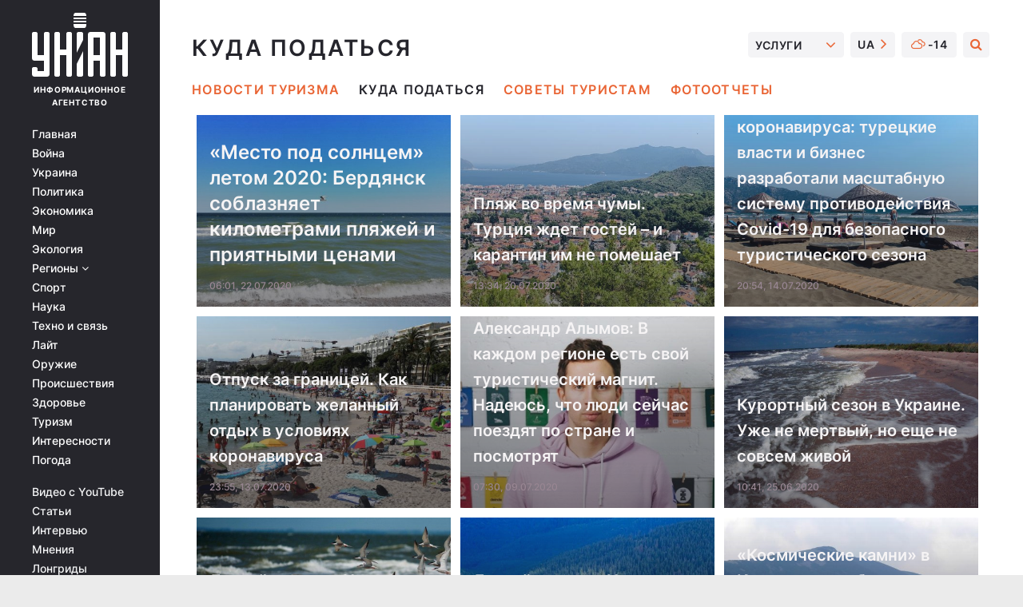

--- FILE ---
content_type: text/html; charset=UTF-8
request_url: https://www.unian.net/tourism/wheretogo?page=9
body_size: 19896
content:
    <!doctype html><html lang="ru"><head><meta charset="utf-8"><meta name="viewport" content="width=device-width, initial-scale=1.0, maximum-scale=2"><title>Куда поехать отдыхать: идеи путешествий от УНИАН - Страница 9</title><meta name="description" content="Узнайте куда можно поехать отдыхать. Советы туристам где отдохнуть: популярные места в мире и невероятные уголки Украины. Информация об ограничениях в Укриане и мире. - Страница 9"/><meta name="keywords" content=""/><meta name="theme-color" content="#28282d"><link rel="manifest" href="https://www.unian.net/manifest.json"><link rel="shortcut icon" href="https://www.unian.net/favicon.ico"/><meta property="fb:page_id" content="112821225446278"/><meta property="fb:app_id" content="1728296543975266"/><meta name="application-name" content="УНИАН"><meta name="apple-mobile-web-app-title" content="УНИАН"><meta name="apple-itunes-app" content="app-id=840099366, affiliate-data=ct=smartbannerunian"><link rel="mask-icon" href="https://www.unian.net/images/safari-pinned-tab.svg" color="#28282d"><link rel="apple-touch-icon" href="https://www.unian.net/images/apple-touch-icon.png"><link rel="apple-touch-icon" sizes="76x76" href="https://www.unian.net/images/apple-touch-icon-76x76.png"><link rel="apple-touch-icon" sizes="120x120" href="https://www.unian.net/images/apple-touch-icon-120x120.png"><link rel="apple-touch-icon" sizes="152x152" href="https://www.unian.net/images/apple-touch-icon-152x152.png"><link rel="apple-touch-icon" sizes="180x180" href="https://www.unian.net/images/apple-touch-icon-180x180.png"><link rel="preconnect" href="https://get.optad360.io/" crossorigin><link rel="preconnect" href="https://images.unian.net/" crossorigin><link rel="preconnect" href="https://membrana-cdn.media/" crossorigin><link rel="preconnect" href="https://www.googletagmanager.com/" crossorigin><link rel="preconnect" href="https://static.cloudflareinsights.com" crossorigin><link rel="preconnect" href="https://securepubads.g.doubleclick.net" crossorigin><link rel="preconnect" href="https://pagead2.googlesyndication.com/" crossorigin><link rel="dns-prefetch" href="https://i.ytimg.com/"><link rel="dns-prefetch" href="https://1plus1.video/"><link rel="dns-prefetch" href="https://ls.hit.gemius.pl"><link rel="dns-prefetch" href="https://jsc.idealmedia.io/"><link rel="dns-prefetch" href="https://gaua.hit.gemius.pl/"><link rel="dns-prefetch" href="https://cm.g.doubleclick.net/"><link rel="dns-prefetch" href="https://fonts.googleapis.com/"><link rel="dns-prefetch" href="https://ep2.adtrafficquality.google/"><link rel="dns-prefetch" href="https://ep1.adtrafficquality.google/"><meta name="robots" content="noindex, follow"><link rel="alternate" href="https://www.unian.net/tourism/wheretogo?page=9" hreflang="ru"><link rel="alternate" href="https://www.unian.ua/tourism/wheretogo?page=9" hreflang="uk"><link rel="alternate" href="https://www.unian.net/tourism/wheretogo?page=9" hreflang="x-default"><meta property="og:url" content="https://www.unian.net/tourism/wheretogo"/><meta property="og:title" content="Куда поехать отдыхать: идеи путешествий от УНИАН - Страница 9"/><meta property="og:description" content="Узнайте куда можно поехать отдыхать. Советы туристам где отдохнуть: популярные места в мире и невероятные уголки Украины. Информация об ограничениях в Укриане и мире. - Страница 9"/><meta property="og:type" content="website"/><link rel="canonical" href="https://www.unian.net/tourism/wheretogo"><link rel="preload" as="font" type="font/woff" crossorigin="anonymous" href="https://www.unian.net/build/assets/fonts/Inter/Inter-Bold.woff"><link rel="preload" as="font" type="font/woff" crossorigin="anonymous" href="https://www.unian.net/build/assets/fonts/Inter/Inter-Medium.woff"><link rel="preload" as="font" type="font/woff" crossorigin="anonymous" href="https://www.unian.net/build/assets/fonts/Inter/Inter-Regular.woff"><link rel="preload" as="font" type="font/woff" crossorigin="anonymous" href="https://www.unian.net/build/assets/fonts/Inter/Inter-SemiBold.woff"><style id="top"> *{margin:0;padding:0}body{font-size:14px;line-height:1.5}html{font-family:sans-serif;-ms-text-size-adjust:100%;-webkit-text-size-adjust:100%;-webkit-tap-highlight-color:rgba(0,0,0,0)}[class*=" icon-"],[class^=icon-],html{-webkit-font-smoothing:antialiased}a,img{border:none;outline:none}*{box-sizing:border-box;-webkit-box-sizing:border-box;-moz-box-sizing:border-box}@media (max-width:1184px){.nano-mob>.nano-content-mob{position:absolute;overflow:scroll;overflow-x:hidden;right:0;bottom:0}.nano-mob>.nano-content-mob::-webkit-scrollbar{display:none}.has-scrollbar>.nano-content-mob::-webkit-scrollbar{display:block}.nano-mob>.nano-pane{display:none!important;background:rgba(0,0,0,.25);position:absolute;width:10px;right:0;top:0;bottom:0;visibility:hidden;opacity:.01;-webkit-transition:.2s;-moz-transition:.2s;-o-transition:.2s;transition:.2s;border-radius:5px}.nano-mob>.nano-pane>.nano-slider{display:none;background:#444;position:relative;margin:0 1px;border-radius:3px}}@media (min-width:1185px){.nano-mob>.nano-content{-moz-appearance:none}.hidden-lg{display:none!important}.nano:not(.nano-mob)>.nano-content{position:absolute;overflow:auto;overflow-x:hidden;top:0;right:-12px!important;bottom:0;left:0}}.app-banner{padding:12px 26px 12px 16px;max-width:240px;height:320px;position:relative;margin:0 auto}.app-banner__title{font-weight:700;font-size:24px;line-height:28px;color:#efa205;margin-bottom:8px}.app-banner__text{font-weight:500;font-size:16px;line-height:20px;color:#fff}.app-banner__bottom{position:absolute;bottom:0;display:flex;justify-content:space-between;width:100%;left:0;padding:12px 16px}.app-banner__btn{height:36px;width:calc(50% - 4px);border:2px solid #efa205;border-radius:8px;text-align:center;line-height:30px}</style><link rel="stylesheet" href="https://www.unian.net/build/top-rubrics.4f05eb450853371e7aef4e08b06d2036.css"><script type="application/ld+json">
    {
        "@context": "https://schema.org",
        "@type": "WebPage",
        "mainEntityOfPage":{
            "@type":"WebPage",
            "@id":"https://www.unian.net/tourism/wheretogo"
        },
        "name": "Куда поехать отдыхать - Страница 9",
        "author": {
			"@type": "Person",
			"name": "УНИАН редакция"
		},
        "publisher": {
            "@type": "Organization",
            "name": "УНИАН",
            "logo": {
                "@type": "ImageObject",
                "url": "https://www.unian.net/images/unian_schema.png",
                "width": 95,
                "height": 60
          }
        }
    }
</script><script type="application/ld+json">
    {
        "@context": "https://schema.org",
        "@type":"BreadcrumbList",
        "itemListElement":
            [
                {
                    "@type": "ListItem",
                    "position": 1,
                    "item": {
                        "@id": "https://www.unian.net/",
                        "name":"Главная"
                    }
                },
                                  {
                    "@type": "ListItem",
                    "position": 2,
                    "item": {
                        "@id": "https://www.unian.net/tourism",
                        "name":"Новости туризма - Страница 9"
                    }
                 },
                                {
                    "@type": "ListItem",
                    "position": 3,
                    "item": {
                        "@id": "https://www.unian.net/tourism/wheretogo",
                        "name":"Куда поехать отдыхать - Страница 9"
                    }
                 }
            ]
    }
</script><script type="application/ld+json">{"@context":"https://schema.org","image":["https://www.unian.net/images/unian_schema.png"],"@type":"CollectionPage","description":"Узнайте куда можно поехать отдыхать. Советы туристам где отдохнуть: популярные места в мире и невероятные уголки Украины. Информация об ограничениях в Укриане и мире. - Страница 9","url":"https://www.unian.net/tourism/wheretogo","inLanguage":"ru","name":"Куда поехать отдыхать - Страница 9","mainEntity":{"@context":"https://schema.org","@type":"ItemList","@id":"https://www.unian.net/tourism/wheretogo","itemListElement": [{"@context":"https://schema.org","@type":"ListItem","url":"https://www.unian.net/tourism/wheretogo/letniy-otdyh-v-berdyanske-2020-kuda-poehat-v-ukraine-na-more-etim-letom-unian-11083301.html","position":"1"},{"@context":"https://schema.org","@type":"ListItem","url":"https://www.unian.net/tourism/wheretogo/letniy-otdyh-v-turcii-2020-turciya-zhdet-gostey-i-karantin-im-ne-pomeshaet-unian-11081225.html","position":"2"},{"@context":"https://schema.org","@type":"ListItem","url":"https://www.unian.net/tourism/wheretogo/zamorskiy-otpusk-bez-koronavirusa-turciya-gotova-k-bezopasnomu-tursezonu-v-usloviyah-covid-19-11074403.html","position":"3"},{"@context":"https://schema.org","@type":"ListItem","url":"https://www.unian.ua/tourism/news/vidpustka-za-kordonom-yak-planuvati-omriyaniy-vidpochinok-v-umovah-koronavirusu-novini-11073137.html","position":"4"},{"@context":"https://schema.org","@type":"ListItem","url":"https://www.unian.net/tourism/wheretogo/turizm-v-ukraine-v-kazhdom-regione-ukrainy-est-svoy-turisticheskiy-magnit-11067467.html","position":"5"},{"@context":"https://schema.org","@type":"ListItem","url":"https://www.unian.net/tourism/wheretogo/kurortnyy-sezon-v-ukraine-2020-uzhe-ne-mertvyy-no-eshche-ne-sovsem-zhivoy-11050463.html","position":"6"},{"@context":"https://schema.org","@type":"ListItem","url":"https://www.unian.net/tourism/wheretogo/otdyh-na-more-v-ukraine-letom-2020-kuda-poehat-v-otpusk-v-ukraine-letom-unian-11038619.html","position":"7"},{"@context":"https://schema.org","@type":"ListItem","url":"https://www.unian.net/tourism/wheretogo/letniy-otpusk-2020-plyusy-i-minusy-otdyha-v-ukrainskih-karpatah-unian-11026130.html","position":"8"},{"@context":"https://schema.org","@type":"ListItem","url":"https://www.unian.ua/tourism/wheretogo/kosmichne-kaminnya-v-karpatah-ponovlyuyemo-sili-v-ukrajinskih-gorganah-ta-pidiymayemosya-na-goru-hom-yak-11015543.html","position":"9"},{"@context":"https://schema.org","@type":"ListItem","url":"https://www.unian.net/tourism/wheretogo/gid-nikolay-ivashchenko-intervyu-dlya-unian-11017106.html","position":"10"},{"@context":"https://schema.org","@type":"ListItem","url":"https://www.unian.ua/longrids/nevidoma-ukraina-10-malovnichih-kutochkiv-pro-yaki-malo-hto-znae/","position":"11"},{"@context":"https://schema.org","@type":"ListItem","url":"https://www.unian.ua/tourism/wheretogo/kudi-pojihati-z-kiyeva-na-odin-den-naycikavishi-miscya-chernigivshchini-unian-11004650.html","position":"12"},{"@context":"https://schema.org","@type":"ListItem","url":"https://www.unian.ua/tourism/news/karantin-ta-civilna-aviaciya-shcho-bude-z-galuzzyu-pislya-pandemiji-novini-10996097.html","position":"13"},{"@context":"https://schema.org","@type":"ListItem","url":"https://www.unian.ua/tourism/news/park-beremicke-unikalne-safari-z-turami-ta-saygakami-bolotna-romantika-i-yazichnicke-kapishche-foto-novini-10994204.html","position":"14"},{"@context":"https://schema.org","@type":"ListItem","url":"https://www.unian.ua/tourism/wheretogo/litnya-vidpustka-2020-de-vidpochiti-na-mori-v-ukrajini-2020-unian-10993361.html","position":"15"},{"@context":"https://schema.org","@type":"ListItem","url":"https://covid.unian.net/oslablenie-karantina-s-11-maya-kak-budut-rabotat-parki-plyazhi-restorany-muzei-unian-10990001.html","position":"16"},{"@context":"https://schema.org","@type":"ListItem","url":"https://www.unian.ua/tourism/wheretogo/turizm-na-zakarpatti-chi-vizhive-turistichna-galuz-na-zakarpatti-pislya-karantinu-10976252.html","position":"17"},{"@context":"https://schema.org","@type":"ListItem","url":"https://www.unian.ua/tourism/wheretogo/turizm-pislya-karantinu-kudi-pojihati-ukrajincyam-spraglim-za-mandrivkami-10973507.html","position":"18"}],"numberOfItems":"18"},"copyRightHolder":{"@id":"https://www.unian.net/"},"copyRightYear":"2026"}</script><script type="application/ld+json">{"@context":"https:\/\/schema.org","@type":"SoftwareApplication","name":"УНИАН","operatingSystem":"iOS 13.0 or later","applicationCategory":"BusinessApplication","offers":{"@type":"Offer","price":"0","priceCurrency":"USD"}}</script><script type="application/ld+json">{"@context":"https:\/\/schema.org","@type":"SoftwareApplication","name":"УНИАН","operatingSystem":"ANDROID","applicationCategory":"BusinessApplication","offers":{"@type":"Offer","price":"0","priceCurrency":"USD"}}</script><script type="application/ld+json">{"@context":"https:\/\/schema.org","@type":"Organization","name":"УНИАН","legalName":"Украинское независимое информационное агентство УНИАН","url":"https:\/\/www.unian.net\/","sameAs":["https:\/\/www.facebook.com\/uniannet\/","https:\/\/www.facebook.com\/UNIAN.ua","https:\/\/www.facebook.com\/unian.ukraine","https:\/\/www.facebook.com\/pogoda.unian\/","https:\/\/www.facebook.com\/devichnikunian\/","https:\/\/www.facebook.com\/starsunian\/","https:\/\/x.com\/unian","https:\/\/t.me\/uniannet","https:\/\/invite.viber.com\/?g2=AQA%2Fnf2OzxyI50pG6plG5XH2%2FokWAnOf0dNcAMevia2uE9z%2FYouMau7DjYf%2B06f1&lang=ru","https:\/\/www.youtube.com\/@unian","https:\/\/www.youtube.com\/@unian_tv","https:\/\/uk.wikipedia.org\/wiki\/%D0%A3%D0%9D%D0%86%D0%90%D0%9D","https:\/\/ru.wikipedia.org\/wiki\/%D0%A3%D0%9D%D0%98%D0%90%D0%9D","https:\/\/www.linkedin.com\/company\/96838031\/"],"foundingDate":1993,"logo":{"@type":"ImageObject","url":"https:\/\/www.unian.net\/images\/unian_schema.png","width":95,"height":60},"address":{"@type":"PostalAddress","streetAddress":"ул. Кириловская 23","addressLocality":"Киев","postalCode":"01001","addressCountry":"UA"},"contactPoint":{"@type":"ContactPoint","email":"unian.headquoters@unian.net","telephone":"+38-044-498-07-60","contactType":"headquoters","areaServed":"UA","availableLanguage":["uk-UA","ru-UA","en-UA"]}}</script><script type="application/ld+json">{"@context":"https:\/\/schema.org","@type":"NewsMediaOrganization","name":"УНИАН","legalName":"Украинское независимое информационное агентство УНИАН","url":"https:\/\/www.unian.net\/","sameAs":["https:\/\/www.facebook.com\/uniannet\/","https:\/\/www.facebook.com\/UNIAN.ua","https:\/\/www.facebook.com\/unian.ukraine","https:\/\/www.facebook.com\/pogoda.unian\/","https:\/\/www.facebook.com\/devichnikunian\/","https:\/\/www.facebook.com\/starsunian\/","https:\/\/x.com\/unian","https:\/\/t.me\/uniannet","https:\/\/invite.viber.com\/?g2=AQA%2Fnf2OzxyI50pG6plG5XH2%2FokWAnOf0dNcAMevia2uE9z%2FYouMau7DjYf%2B06f1&lang=ru","https:\/\/www.youtube.com\/@unian","https:\/\/www.youtube.com\/@unian_tv","https:\/\/uk.wikipedia.org\/wiki\/%D0%A3%D0%9D%D0%86%D0%90%D0%9D","https:\/\/ru.wikipedia.org\/wiki\/%D0%A3%D0%9D%D0%98%D0%90%D0%9D","https:\/\/www.linkedin.com\/company\/96838031\/"],"foundingDate":1993,"logo":{"@type":"ImageObject","url":"https:\/\/www.unian.net\/images\/unian_schema.png","width":95,"height":60},"address":{"@type":"PostalAddress","streetAddress":"ул. Кириловская 23","addressLocality":"Киев","postalCode":"01001","addressCountry":"UA"},"contactPoint":{"@type":"ContactPoint","email":"unian.headquoters@unian.net","telephone":"+38-044-498-07-60","contactType":"headquoters","areaServed":"UA","availableLanguage":["uk-UA","ru-UA","en-UA"]}}</script><script type="application/ld+json">{"@context":"https:\/\/schema.org","@type":"WebSite","name":"Украинское независимое информационное агентство УНИАН","alternateName":"УНИАН","url":"https:\/\/www.unian.net\/","potentialAction":{"@type":"SearchAction","target":"https:\/\/www.unian.net\/search?q={search_term_string}","query-input":"required name=search_term_string"},"author":{"@type":"NewsMediaOrganization","name":"УНИАН","legalName":"Украинское независимое информационное агентство УНИАН","url":"https:\/\/www.unian.net\/","sameAs":["https:\/\/www.facebook.com\/uniannet\/","https:\/\/www.facebook.com\/UNIAN.ua","https:\/\/www.facebook.com\/unian.ukraine","https:\/\/www.facebook.com\/pogoda.unian\/","https:\/\/www.facebook.com\/devichnikunian\/","https:\/\/www.facebook.com\/starsunian\/","https:\/\/x.com\/unian","https:\/\/t.me\/uniannet","https:\/\/invite.viber.com\/?g2=AQA%2Fnf2OzxyI50pG6plG5XH2%2FokWAnOf0dNcAMevia2uE9z%2FYouMau7DjYf%2B06f1&lang=ru","https:\/\/www.youtube.com\/@unian","https:\/\/www.youtube.com\/@unian_tv","https:\/\/uk.wikipedia.org\/wiki\/%D0%A3%D0%9D%D0%86%D0%90%D0%9D","https:\/\/ru.wikipedia.org\/wiki\/%D0%A3%D0%9D%D0%98%D0%90%D0%9D","https:\/\/www.linkedin.com\/company\/96838031\/"],"foundingDate":1993,"logo":{"@type":"ImageObject","url":"https:\/\/www.unian.net\/images\/unian_schema.png","width":95,"height":60},"address":{"@type":"PostalAddress","streetAddress":"ул. Кириловская 23","addressLocality":"Киев","postalCode":"01001","addressCountry":"UA"},"contactPoint":{"@type":"ContactPoint","email":"unian.headquoters@unian.net","telephone":"+38-044-498-07-60","contactType":"headquoters","areaServed":"UA","availableLanguage":["uk-UA","ru-UA","en-UA"]}},"creator":{"@type":"NewsMediaOrganization","name":"УНИАН","legalName":"Украинское независимое информационное агентство УНИАН","url":"https:\/\/www.unian.net\/","sameAs":["https:\/\/www.facebook.com\/uniannet\/","https:\/\/www.facebook.com\/UNIAN.ua","https:\/\/www.facebook.com\/unian.ukraine","https:\/\/www.facebook.com\/pogoda.unian\/","https:\/\/www.facebook.com\/devichnikunian\/","https:\/\/www.facebook.com\/starsunian\/","https:\/\/x.com\/unian","https:\/\/t.me\/uniannet","https:\/\/invite.viber.com\/?g2=AQA%2Fnf2OzxyI50pG6plG5XH2%2FokWAnOf0dNcAMevia2uE9z%2FYouMau7DjYf%2B06f1&lang=ru","https:\/\/www.youtube.com\/@unian","https:\/\/www.youtube.com\/@unian_tv","https:\/\/uk.wikipedia.org\/wiki\/%D0%A3%D0%9D%D0%86%D0%90%D0%9D","https:\/\/ru.wikipedia.org\/wiki\/%D0%A3%D0%9D%D0%98%D0%90%D0%9D","https:\/\/www.linkedin.com\/company\/96838031\/"],"foundingDate":1993,"logo":{"@type":"ImageObject","url":"https:\/\/www.unian.net\/images\/unian_schema.png","width":95,"height":60},"address":{"@type":"PostalAddress","streetAddress":"ул. Кириловская 23","addressLocality":"Киев","postalCode":"01001","addressCountry":"UA"},"contactPoint":{"@type":"ContactPoint","email":"unian.headquoters@unian.net","telephone":"+38-044-498-07-60","contactType":"headquoters","areaServed":"UA","availableLanguage":["uk-UA","ru-UA","en-UA"]}},"publisher":{"@type":"NewsMediaOrganization","name":"УНИАН","legalName":"Украинское независимое информационное агентство УНИАН","url":"https:\/\/www.unian.net\/","sameAs":["https:\/\/www.facebook.com\/uniannet\/","https:\/\/www.facebook.com\/UNIAN.ua","https:\/\/www.facebook.com\/unian.ukraine","https:\/\/www.facebook.com\/pogoda.unian\/","https:\/\/www.facebook.com\/devichnikunian\/","https:\/\/www.facebook.com\/starsunian\/","https:\/\/x.com\/unian","https:\/\/t.me\/uniannet","https:\/\/invite.viber.com\/?g2=AQA%2Fnf2OzxyI50pG6plG5XH2%2FokWAnOf0dNcAMevia2uE9z%2FYouMau7DjYf%2B06f1&lang=ru","https:\/\/www.youtube.com\/@unian","https:\/\/www.youtube.com\/@unian_tv","https:\/\/uk.wikipedia.org\/wiki\/%D0%A3%D0%9D%D0%86%D0%90%D0%9D","https:\/\/ru.wikipedia.org\/wiki\/%D0%A3%D0%9D%D0%98%D0%90%D0%9D","https:\/\/www.linkedin.com\/company\/96838031\/"],"foundingDate":1993,"logo":{"@type":"ImageObject","url":"https:\/\/www.unian.net\/images\/unian_schema.png","width":95,"height":60},"address":{"@type":"PostalAddress","streetAddress":"ул. Кириловская 23","addressLocality":"Киев","postalCode":"01001","addressCountry":"UA"},"contactPoint":{"@type":"ContactPoint","email":"unian.headquoters@unian.net","telephone":"+38-044-498-07-60","contactType":"headquoters","areaServed":"UA","availableLanguage":["uk-UA","ru-UA","en-UA"]}},"datePublished":"2026-01-24T21:05:59+02:00","dateModified":"2026-01-24T21:05:59+02:00","inLanguage":"ru"}</script><link href="https://www.googletagmanager.com/gtag/js?id=G-TECJ2YKWSJ" rel="preload" as="script"><script async src="https://www.googletagmanager.com/gtag/js?id=G-TECJ2YKWSJ"></script><script>window.dataLayer = window.dataLayer || [];function gtag(){dataLayer.push(arguments);}gtag('js', new Date());gtag('config', 'G-TECJ2YKWSJ');</script><script>(function(w,d,s,l,i){w[l]=w[l]||[];w[l].push({'gtm.start':new Date().getTime(),event:'gtm.js'});var f=d.getElementsByTagName(s)[0],j=d.createElement(s),dl=l!='dataLayer'?'&l='+l:'';j.async=true;j.src='https://www.googletagmanager.com/gtm.js?id='+i+dl;f.parentNode.insertBefore(j,f);})(window,document,'script','dataLayer','GTM-N24V2BL');</script></head><body class="tourism  " data-infinite-scroll=""><div id="page_content" class="container main-wrap" data-page="9" data-page-max="1000000"><div class="main-column row m-0"><div class="col-lg-2 col-sm-12 prl0"><div class="main-menu"><div class="main-menu__content nano"><div class="nano-content"><div class="inside-nano-content"><a href="javascript:void(0);" id="trigger" class="menu-trigger hidden-lg" aria-label="menu"></a><div class="main-menu__logo"><a href="https://www.unian.net/"><img src="https://www.unian.net/images/unian-logo.svg" alt="Информационное агентство" width="120" height="80"/><div class="main-menu__logo-text">Информационное агентство</div></a></div><div class="hidden-lg main-menu__search"><div class="header-search__toggle hidden-lg" style="width: 15px; height: 19px"><i class="fa fa-search"></i></div><form method="GET" action="https://www.unian.net/search" class="header-search__form disactive"><div class="header-search__close hidden-lg">+</div><input type="text" name="q" aria-label="search" class="header-search__input" placeholder=" "/><input type="hidden" name="token" value="717313985"/><button type="submit" class="header-search__button" aria-label="search"><i class="fa fa-search"></i></button></form></div><nav class="main-menu__nav mp-menu nano nano-mob" id="mp-menu"><div class="main-menu__close hidden-lg">+</div><div class="nano-content nano-content-mob"><div class="mp-level main-menu__list"><ul><li class="main-menu__item"><a href="https://www.unian.net/">Главная</a></li><li class="main-menu__item"><a href="https://www.unian.net/war">Война</a></li><li class="main-menu__item"><a href="https://www.unian.net/society">Украина</a></li><li class="main-menu__item"><a href="https://www.unian.net/politics">Политика</a></li><li class="main-menu__item"><a href="https://www.unian.net/economics">Экономика</a></li><li class="main-menu__item"><a href="https://www.unian.net/world">Мир</a></li><li class="main-menu__item"><a href="https://www.unian.net/ecology">Экология</a></li><li class="main-menu__item has-submenu"><a href="javascript:void(0);">Регионы <i class="fa fa-angle-down"></i></a><div class="sub-level main-menu__sub-list"><ul><li><a href="https://www.unian.net/kyiv">Киев</a></li><li><a href="https://www.unian.net/lvov">Львов</a></li><li><a href="https://www.unian.net/dnepropetrovsk">Днепр</a></li><li><a href="https://www.unian.net/kharkiv">Харьков</a></li><li><a href="https://www.unian.net/odessa">Одесса</a></li></ul></div></li><li class="main-menu__item"><a href="https://sport.unian.net/">Спорт</a></li><li class="main-menu__item"><a href="https://www.unian.net/science">Наука</a></li><li class="main-menu__item"><a href="https://www.unian.net/techno">Техно и связь</a></li><li class="main-menu__item"><a href="https://www.unian.net/lite">Лайт</a></li><li class="main-menu__item"><a href="https://www.unian.net/weapons">Оружие</a></li><li class="main-menu__item"><a href="https://www.unian.net/incidents">Происшествия</a></li><li class="main-menu__item"><a href="https://health.unian.net/">Здоровье</a></li><li class="main-menu__item"><a href="https://www.unian.net/tourism">Туризм</a></li><li class="main-menu__item"><a href="https://www.unian.net/curiosities">Интересности</a></li><li class="main-menu__item"><a href="https://pogoda.unian.net">Погода</a></li></ul></div><div class="main-menu__services main-menu__list"><ul><li class="main-menu__item"><a href="https://www.unian.net/video-youtube">Видео с YouTube</a></li><li class="main-menu__item"><a href="https://www.unian.net/detail/publications">Статьи</a></li><li class="main-menu__item"><a href="https://www.unian.net/detail/interviews">Интервью</a></li><li class="main-menu__item"><a href="https://www.unian.net/detail/opinions">Мнения</a></li><li class="main-menu__item"><a href="https://www.unian.net/longrids">Лонгриды</a></li><li class="main-menu__item hidden-lg"><a href="https://www.unian.net/static/press/live">Пресс-центр</a></li><li class="main-menu__item has-submenu hidden-lg"><a href="javascript:void(0);">Услуги<i class="fa fa-angle-down"></i></a><div class="sub-level main-menu__sub-list"><ul><li><a href="https://www.unian.net/static/advertising/advert">Реклама на сайте</a></li><li><a href="https://www.unian.net/static/press/about">Пресс-центр</a></li><li><a href="https://photo.unian.net/">Фотобанк</a></li><li><a href="https://www.unian.net/static/monitoring/about">Мониторинг СМИ</a></li><li><a href="https://www.unian.net/static/subscription/products">Подписка на новости</a></li></ul></div></li></ul></div><div class="main-menu__services main-menu__list"><ul><li class="main-menu__item"><a href="https://www.unian.net/news/archive">Архив</a></li><li class="main-menu__item "><a href="https://www.unian.net/vacancy">Вакансии</a></li><li class="main-menu__item"><a href="https://www.unian.net/static/contacts">Контакты</a></li></ul></div></div></nav></div></div></div><div id="M473096ScriptRootC1436947" class="ideal-story" data-attribute="https://jsc.idealmedia.io/u/n/unian.net.1436947.js"></div></div></div><div class="col-lg-10 col-sm-12"><div class="content-column"
												 data-ajax-url="https://www.unian.net/tourism/wheretogo"
								><div class="content-column overflow-visible"><div class="left-column sm-w-100 px-0"><h1 class="main-page-ttl">Куда податься</h1></div><div class="right-column psr sm-w-100 overflow-visible "><div class="tools"><div class="dropdown tools__dropdown tools__item"><a href="javascript:void(0);" class="dropdown-toggle">
            Услуги
            <i class="fa fa-angle-down"></i></a><div class="dropdown-menu"><a class="dropdown__item" href="https://www.unian.net/static/advertising/advert">Реклама</a><a class="dropdown__item" href="https://www.unian.net/static/press/about">Пресс-центр</a><a class="dropdown__item" href="https://photo.unian.net/">Фотобанк</a><a class="dropdown__item" href="https://www.unian.net/static/monitoring/about">Мониторинг</a></div></div><div class="tools__item"><a href="https://www.unian.ua/tourism/wheretogo" class="tools__link"><span>
                                     UA
                             </span><i class="fa fa-angle-right"></i></a></div><div class="tools__item" style="width: 69px; justify-content: center"><a               href="https://pogoda.unian.net"
              class="tools__link" id="unian_weather_widget"><i class="fa fa-sun-o mr-1"></i><div></div></a></div><div class="tools__item tools-search"><div class="tools-search__toggle"><i class="fa fa-search"></i></div><form method="GET" action="https://www.unian.net/search" class="tools-search__form"><input type="text" name="q" aria-label="search" class="tools-search__input" placeholder=" " maxlength="20"/><input type="hidden" name="token" value="925408626"/><button type="submit" class="tools-search__button" aria-label="search"><i class="fa fa-search"></i></button></form></div></div></div><div class="category-menu-dropdown hstack"><div class="category-menu"><div class="category-menu__scroller "><div class=" category-menu__list"><div class="category-menu__item  "><a href="https://www.unian.net/tourism/news"
                               class="category-menu__title ">
                                Новости туризма
                            </a></div><div class="category-menu__item  "><a href="https://www.unian.net/tourism/wheretogo"
                               class="category-menu__title active">
                                Куда податься
                            </a></div><div class="category-menu__item  "><a href="https://www.unian.net/tourism/lifehacking"
                               class="category-menu__title ">
                                Советы туристам
                            </a></div><div class="category-menu__item  "><a href="https://www.unian.net/tourism/newsphoto"
                               class="category-menu__title ">
                                Фотоотчеты
                            </a></div></div></div></div><div class="dropdown category-menu__dropdown"><a href="javascript:void(0);" class="dropdown-toggle">
                ещё
                <i class="fa fa-angle-down"></i></a><div class="dropdown-menu"></div></div></div></div><div class="px-40 "><!-- Block rubric_news start --><div class="lite-background lite-background--all "><div class="lite-background__item "><a href="https://www.unian.net/tourism/wheretogo/letniy-otdyh-v-berdyanske-2020-kuda-poehat-v-ukraine-na-more-etim-letom-unian-11083301.html" class="lite-background__image"><img data-src="https://images.unian.net/photos/2020_07/thumb_files/620_400_1595316291-5626.jpg" alt="«Место под солнцем» летом 2020: Бердянск соблазняет километрами пляжей и приятными ценами"
                 src="[data-uri]"/></a><div class="lite-background__info"><h3><a href="https://www.unian.net/tourism/wheretogo/letniy-otdyh-v-berdyanske-2020-kuda-poehat-v-ukraine-na-more-etim-letom-unian-11083301.html" class="lite-background__link">
                «Место под солнцем» летом 2020: Бердянск соблазняет километрами пляжей и приятными ценами
            </a></h3><span class="lite-background__date">06:01, 22.07.2020</span></div></div><div class="lite-background__item "><a href="https://www.unian.net/tourism/wheretogo/letniy-otdyh-v-turcii-2020-turciya-zhdet-gostey-i-karantin-im-ne-pomeshaet-unian-11081225.html" class="lite-background__image"><img data-src="https://images.unian.net/photos/2020_07/thumb_files/620_400_1595230219-9630.heic" alt="Пляж во время чумы. Турция ждет гостей – и карантин им не помешает"
                 src="[data-uri]"/></a><div class="lite-background__info"><h3><a href="https://www.unian.net/tourism/wheretogo/letniy-otdyh-v-turcii-2020-turciya-zhdet-gostey-i-karantin-im-ne-pomeshaet-unian-11081225.html" class="lite-background__link">
                Пляж во время чумы. Турция ждет гостей – и карантин им не помешает
            </a></h3><span class="lite-background__date">13:34, 20.07.2020</span></div></div><div class="lite-background__item "><a href="https://www.unian.net/tourism/wheretogo/zamorskiy-otpusk-bez-koronavirusa-turciya-gotova-k-bezopasnomu-tursezonu-v-usloviyah-covid-19-11074403.html" class="lite-background__image"><img data-src="https://images.unian.net/photos/2020_07/thumb_files/620_400_1594731157-8261.heic" alt="Заморский отпуск без коронавируса: турецкие власти и бизнес разработали масштабную систему противодействия Covid-19 для безопасного туристического сезона"
                 src="[data-uri]"/></a><div class="lite-background__info"><h3><a href="https://www.unian.net/tourism/wheretogo/zamorskiy-otpusk-bez-koronavirusa-turciya-gotova-k-bezopasnomu-tursezonu-v-usloviyah-covid-19-11074403.html" class="lite-background__link">
                Заморский отпуск без коронавируса: турецкие власти и бизнес разработали масштабную систему противодействия Covid-19 для безопасного туристического сезона
            </a></h3><span class="lite-background__date">20:54, 14.07.2020</span></div></div><div class="lite-background__item "><a href="https://www.unian.ua/tourism/news/vidpustka-za-kordonom-yak-planuvati-omriyaniy-vidpochinok-v-umovah-koronavirusu-novini-11073137.html" class="lite-background__image"><img data-src="https://images.unian.net/photos/2020_07/thumb_files/620_400_1594296766-5999.jpg" alt="Отпуск за границей. Как планировать желанный отдых в условиях коронавируса"
                 src="[data-uri]"/></a><div class="lite-background__info"><h3><a href="https://www.unian.ua/tourism/news/vidpustka-za-kordonom-yak-planuvati-omriyaniy-vidpochinok-v-umovah-koronavirusu-novini-11073137.html" class="lite-background__link">
                Отпуск за границей. Как планировать желанный отдых в условиях коронавируса
            </a></h3><span class="lite-background__date">23:55, 13.07.2020</span></div></div><div class="lite-background__item "><a href="https://www.unian.net/tourism/wheretogo/turizm-v-ukraine-v-kazhdom-regione-ukrainy-est-svoy-turisticheskiy-magnit-11067467.html" class="lite-background__image"><img data-src="https://images.unian.net/photos/2020_07/thumb_files/620_400_1594242439-4642.jpg" alt="​​​​​​​Александр Алымов: В каждом регионе есть свой туристический магнит. Надеюсь, что люди сейчас поездят по стране и посмотрят"
                 src="[data-uri]"/></a><div class="lite-background__info"><h3><a href="https://www.unian.net/tourism/wheretogo/turizm-v-ukraine-v-kazhdom-regione-ukrainy-est-svoy-turisticheskiy-magnit-11067467.html" class="lite-background__link">
                ​​​​​​​Александр Алымов: В каждом регионе есть свой туристический магнит. Надеюсь, что люди сейчас поездят по стране и посмотрят
            </a></h3><span class="lite-background__date">07:30, 09.07.2020</span></div></div><div class="lite-background__item "><a href="https://www.unian.net/tourism/wheretogo/kurortnyy-sezon-v-ukraine-2020-uzhe-ne-mertvyy-no-eshche-ne-sovsem-zhivoy-11050463.html" class="lite-background__image"><img data-src="https://images.unian.net/photos/2018_08/thumb_files/620_400_1534288004-2624.jpg" alt="Курортный сезон в Украине. Уже не мертвый, но еще не совсем живой"
                 src="[data-uri]"/></a><div class="lite-background__info"><h3><a href="https://www.unian.net/tourism/wheretogo/kurortnyy-sezon-v-ukraine-2020-uzhe-ne-mertvyy-no-eshche-ne-sovsem-zhivoy-11050463.html" class="lite-background__link">
                Курортный сезон в Украине. Уже не мертвый, но еще не совсем живой
            </a></h3><span class="lite-background__date">10:41, 25.06.2020</span></div></div><div class="lite-background__item "><a href="https://www.unian.net/tourism/wheretogo/otdyh-na-more-v-ukraine-letom-2020-kuda-poehat-v-otpusk-v-ukraine-letom-unian-11038619.html" class="lite-background__image"><img data-src="https://images.unian.net/photos/2019_04/thumb_files/620_400_1555596833-6004.jpg" alt="Летний отпуск в Украине, часть ІІ: плюсы и минусы отдыха на украинских морских курортах"
                 src="[data-uri]"/></a><div class="lite-background__info"><h3><a href="https://www.unian.net/tourism/wheretogo/otdyh-na-more-v-ukraine-letom-2020-kuda-poehat-v-otpusk-v-ukraine-letom-unian-11038619.html" class="lite-background__link">
                Летний отпуск в Украине, часть ІІ: плюсы и минусы отдыха на украинских морских курортах
            </a></h3><span class="lite-background__date">07:29, 17.06.2020</span></div></div><div class="lite-background__item "><a href="https://www.unian.net/tourism/wheretogo/letniy-otpusk-2020-plyusy-i-minusy-otdyha-v-ukrainskih-karpatah-unian-11026130.html" class="lite-background__image"><img data-src="https://images.unian.net/photos/2019_11/thumb_files/620_400_1575052765-5042.JPG" alt="Летний отпуск в Украине, часть І: плюсы и минусы отдыха в украинских Карпатах"
                 src="[data-uri]"/></a><div class="lite-background__info"><h3><a href="https://www.unian.net/tourism/wheretogo/letniy-otpusk-2020-plyusy-i-minusy-otdyha-v-ukrainskih-karpatah-unian-11026130.html" class="lite-background__link">
                Летний отпуск в Украине, часть І: плюсы и минусы отдыха в украинских Карпатах
            </a></h3><span class="lite-background__date">07:07, 08.06.2020</span></div></div><div class="lite-background__item "><a href="https://www.unian.ua/tourism/wheretogo/kosmichne-kaminnya-v-karpatah-ponovlyuyemo-sili-v-ukrajinskih-gorganah-ta-pidiymayemosya-na-goru-hom-yak-11015543.html" class="lite-background__image"><img data-src="https://images.unian.net/photos/2020_05/thumb_files/620_400_1590070924-7954.jpg" alt="«Космические камни» в Карпатах: возобновляем силы в украинских Горганах и поднимаемся на гору Хомяк"
                 src="[data-uri]"/></a><div class="lite-background__info"><h3><a href="https://www.unian.ua/tourism/wheretogo/kosmichne-kaminnya-v-karpatah-ponovlyuyemo-sili-v-ukrajinskih-gorganah-ta-pidiymayemosya-na-goru-hom-yak-11015543.html" class="lite-background__link">
                «Космические камни» в Карпатах: возобновляем силы в украинских Горганах и поднимаемся на гору Хомяк
            </a></h3><span class="lite-background__date">08:23, 31.05.2020</span></div></div><div class="lite-background__item "><a href="https://www.unian.net/tourism/wheretogo/gid-nikolay-ivashchenko-intervyu-dlya-unian-11017106.html" class="lite-background__image"><img data-src="https://images.unian.net/photos/2020_05/thumb_files/620_400_1590759369-5270.jpg" alt="Гид Николай Иващенко: У нас слабая мода на путешествия по Украине. Почему-то считается, что можно отдохнуть в Карпатах, Львове, Одессе, Каменце-Подольском… На этом все закончилось, надо ехать за границу"
                 src="[data-uri]"/></a><div class="lite-background__info"><h3><a href="https://www.unian.net/tourism/wheretogo/gid-nikolay-ivashchenko-intervyu-dlya-unian-11017106.html" class="lite-background__link">
                Гид Николай Иващенко: У нас слабая мода на путешествия по Украине. Почему-то считается, что можно отдохнуть в Карпатах, Львове, Одессе, Каменце-Подольском… На этом все закончилось, надо ехать за границу
            </a></h3><span class="lite-background__date">08:00, 30.05.2020</span></div></div><div class="lite-background__item "><a href="https://www.unian.ua/longrids/nevidoma-ukraina-10-malovnichih-kutochkiv-pro-yaki-malo-hto-znae/" class="lite-background__image"><img data-src="https://images.unian.net/photos/2020_05/thumb_files/620_400_1590769065-8181.jpg" alt="Неизвестная Украина: 10 живописных уголков, о которых мало кто знает (лонгрид)"
                 src="[data-uri]"/></a><div class="lite-background__info"><h3><a href="https://www.unian.ua/longrids/nevidoma-ukraina-10-malovnichih-kutochkiv-pro-yaki-malo-hto-znae/" class="lite-background__link">
                Неизвестная Украина: 10 живописных уголков, о которых мало кто знает (лонгрид)
            </a></h3><span class="lite-background__date">19:22, 29.05.2020</span></div></div><div class="lite-background__item "><a href="https://www.unian.ua/tourism/wheretogo/kudi-pojihati-z-kiyeva-na-odin-den-naycikavishi-miscya-chernigivshchini-unian-11004650.html" class="lite-background__image"><img data-src="https://images.unian.net/photos/2020_05/thumb_files/620_400_1589981879-4156.jpg" alt="Карантинные путешествия: идеи для однодневных поездок из столицы на Черниговщину"
                 src="[data-uri]"/></a><div class="lite-background__info"><h3><a href="https://www.unian.ua/tourism/wheretogo/kudi-pojihati-z-kiyeva-na-odin-den-naycikavishi-miscya-chernigivshchini-unian-11004650.html" class="lite-background__link">
                Карантинные путешествия: идеи для однодневных поездок из столицы на Черниговщину
            </a></h3><span class="lite-background__date">07:27, 21.05.2020</span></div></div><div class="lite-background__item "><a href="https://www.unian.ua/tourism/news/karantin-ta-civilna-aviaciya-shcho-bude-z-galuzzyu-pislya-pandemiji-novini-10996097.html" class="lite-background__image"><img data-src="https://images.unian.net/photos/2020_03/thumb_files/620_400_1585160293-5276.jpg" alt="Жизнь или смерть: останется ли гражданская авиация после пандемии"
                 src="[data-uri]"/></a><div class="lite-background__info"><h3><a href="https://www.unian.ua/tourism/news/karantin-ta-civilna-aviaciya-shcho-bude-z-galuzzyu-pislya-pandemiji-novini-10996097.html" class="lite-background__link">
                Жизнь или смерть: останется ли гражданская авиация после пандемии
            </a></h3><span class="lite-background__date">12:43, 14.05.2020</span></div></div><div class="lite-background__item "><a href="https://www.unian.ua/tourism/news/park-beremicke-unikalne-safari-z-turami-ta-saygakami-bolotna-romantika-i-yazichnicke-kapishche-foto-novini-10994204.html" class="lite-background__image"><img data-src="https://images.unian.net/photos/2020_05/thumb_files/620_400_1589355895-5191.jpg" alt="Сбежать от карантина. Уникальное сафари с &quot;турами&quot; и сайгаками, болотная романтика и языческое капище"
                 src="[data-uri]"/></a><div class="lite-background__info"><h3><a href="https://www.unian.ua/tourism/news/park-beremicke-unikalne-safari-z-turami-ta-saygakami-bolotna-romantika-i-yazichnicke-kapishche-foto-novini-10994204.html" class="lite-background__link">
                Сбежать от карантина. Уникальное сафари с &quot;турами&quot; и сайгаками, болотная романтика и языческое капище
            </a></h3><span class="lite-background__date">10:49, 13.05.2020</span></div></div><div class="lite-background__item "><a href="https://www.unian.ua/tourism/wheretogo/litnya-vidpustka-2020-de-vidpochiti-na-mori-v-ukrajini-2020-unian-10993361.html" class="lite-background__image"><img data-src="https://images.unian.net/photos/2019_06/thumb_files/620_400_1561114164-5974.jpg" alt="Море-2020: где в Украине провести отпуск?"
                 src="[data-uri]"/></a><div class="lite-background__info"><h3><a href="https://www.unian.ua/tourism/wheretogo/litnya-vidpustka-2020-de-vidpochiti-na-mori-v-ukrajini-2020-unian-10993361.html" class="lite-background__link">
                Море-2020: где в Украине провести отпуск?
            </a></h3><span class="lite-background__date">09:19, 13.05.2020</span></div></div><div class="lite-background__item "><a href="https://covid.unian.net/oslablenie-karantina-s-11-maya-kak-budut-rabotat-parki-plyazhi-restorany-muzei-unian-10990001.html" class="lite-background__image"><img data-src="https://images.unian.net/photos/2020_05/thumb_files/620_400_1588926904-5832.jpg" alt="«Шастать» законно: где украинцам можно отдыхать с 11 мая"
                 src="[data-uri]"/></a><div class="lite-background__info"><h3><a href="https://covid.unian.net/oslablenie-karantina-s-11-maya-kak-budut-rabotat-parki-plyazhi-restorany-muzei-unian-10990001.html" class="lite-background__link">
                «Шастать» законно: где украинцам можно отдыхать с 11 мая
            </a></h3><span class="lite-background__date">07:23, 09.05.2020</span></div></div><div class="lite-background__item "><a href="https://www.unian.ua/tourism/wheretogo/turizm-na-zakarpatti-chi-vizhive-turistichna-galuz-na-zakarpatti-pislya-karantinu-10976252.html" class="lite-background__image"><img data-src="https://images.unian.net/photos/2020_04/thumb_files/620_400_1588075548-6683.png" alt="Ноль туристов. Выживет ли туристическая отрасль на Закарпатье после карантина"
                 src="[data-uri]"/></a><div class="lite-background__info"><h3><a href="https://www.unian.ua/tourism/wheretogo/turizm-na-zakarpatti-chi-vizhive-turistichna-galuz-na-zakarpatti-pislya-karantinu-10976252.html" class="lite-background__link">
                Ноль туристов. Выживет ли туристическая отрасль на Закарпатье после карантина
            </a></h3><span class="lite-background__date">15:17, 28.04.2020</span></div></div><div class="lite-background__item "><a href="https://www.unian.ua/tourism/wheretogo/turizm-pislya-karantinu-kudi-pojihati-ukrajincyam-spraglim-za-mandrivkami-10973507.html" class="lite-background__image"><img data-src="https://images.unian.net/photos/2020_04/thumb_files/620_400_1587916878-5021.jpg" alt="Туризм после карантина. Куда поехать украинцам, жаждущим путешествий"
                 src="[data-uri]"/></a><div class="lite-background__info"><h3><a href="https://www.unian.ua/tourism/wheretogo/turizm-pislya-karantinu-kudi-pojihati-ukrajincyam-spraglim-za-mandrivkami-10973507.html" class="lite-background__link">
                Туризм после карантина. Куда поехать украинцам, жаждущим путешествий
            </a></h3><span class="lite-background__date">20:40, 26.04.2020</span></div></div></div><!-- Block rubric_news end --></div></div><div class="pagerfanta"><ul class="pagination"><li class="prev"><a href="/tourism/wheretogo?page=8" rel="prev"><i class="fa fa-fw fa-chevron-left"></i></a></li><li><a href="/tourism/wheretogo">1</a></li><li class="disabled"><span>&hellip;</span></li><li><a href="/tourism/wheretogo?page=6">6</a></li><li><a href="/tourism/wheretogo?page=7">7</a></li><li><a href="/tourism/wheretogo?page=8">8</a></li><li class="active"><span>9 <span class="sr-only">(current)</span></span></li><li><a href="/tourism/wheretogo?page=10">10</a></li><li><a href="/tourism/wheretogo?page=11">11</a></li><li><a href="/tourism/wheretogo?page=12">12</a></li><li class="disabled"><span>&hellip;</span></li><li><a href="/tourism/wheretogo?page=18">18</a></li><li class="next"><a href="/tourism/wheretogo?page=10" rel="next"><i class="fa fa-fw fa-chevron-right"></i></a></li></ul></div><div class="clearfix"></div><div id="page_loader"><div class="scroll-loader"><img src="https://www.unian.net/images/ajax-loader.svg" alt="загрузка..."/></div></div><div class="footer" id="footer_pos"><div class="footer-menu"><div class="footer-menu--all"><div class="footer-menu__block"><a href="https://www.unian.net/tag/voyna-v-ukraine" class="footer-menu__title">Война в Украине</a><div class="footer-menu__list"><a href="https://www.unian.net/tag/natalya-moseychuk" class="footer-menu__link">Наталья Мосейчук +</a><a href="https://www.unian.net/society/mobilizaciya-studentiv-2026-noviy-zakon-pro-skasuvannya-vidstrochki-13255521.html" class="footer-menu__link">Мобилизация студентов после 25 лет</a></div></div><div class="footer-menu__block"><a href="https://www.unian.net/society" class="footer-menu__title">Новости Украины</a><div class="footer-menu__list"><a href="https://www.unian.net/dnepropetrovsk" class="footer-menu__link">Новости Днепра</a><a href="https://www.unian.net/society/chi-perehodyat-borgi-u-spadok-v-ukrajini-shcho-budut-viplachuvati-diti-13261293.html" class="footer-menu__link">Какие долги не наследуются</a><a href="https://www.unian.net/society/kudi-skarzhitisya-yakshcho-vpav-na-lodu-yak-otrimati-kompensaciyu-13264248.html" class="footer-menu__link">Компенсация из-за травмы в гололед</a><a href="https://www.unian.net/kharkiv" class="footer-menu__link">Новости Харькова</a><a href="https://www.unian.net/economics/auto/yakiy-shtraf-za-neochishchenu-vid-snigu-mashinu-chi-budut-shtrafuvati-ukrajinciv-13261365.html" class="footer-menu__link">Штраф за снег на машине</a><a href="https://www.unian.net/lvov" class="footer-menu__link">Новости Львова</a><a href="https://www.unian.net/society/mnozhestvennoe-grazhdanstvo-ukraina-zakon-uzhe-vstupil-v-silu-chto-on-oznachaet-13258467.html" class="footer-menu__link">Множественное гражданство в Украине</a><a href="https://www.unian.net/kyiv" class="footer-menu__link">Новости Киева</a><a href="https://www.unian.net/society/yakiy-termin-diji-ukrajinskogo-pasporta-komu-potribno-terminovo-yogo-zaminiti-13259076.html" class="footer-menu__link">Какой термин действия паспорта в Украине</a><a href="https://www.unian.net/society/shcho-robiti-yakshcho-ne-vistachaye-pensiynogo-stazhu-skilki-budut-platiti-yak-dokupiti-13264035.html" class="footer-menu__link">Социальная пенсия без стажа в 2026 году</a><a href="https://www.unian.net/odessa" class="footer-menu__link">Новости Одессы</a><a href="https://www.unian.net/economics/other/groshi-na-ditinu-2026-yak-oformiti-viplati-i-skilki-platitimut-batkam-13260207.html" class="footer-menu__link">Выплаты на ребенка 2026</a></div></div><div class="footer-menu__block"><a href="https://www.unian.net/economics" class="footer-menu__title">Новости экономики</a><div class="footer-menu__list"><a href="https://www.unian.net/tag/kurs-dollara" class="footer-menu__link">Курс доллара</a><a href="https://www.unian.net/tag/kurs-evro" class="footer-menu__link">Курс евро</a><a href="https://www.unian.net/tag/kurs-valyut" class="footer-menu__link">Курс валют</a><a href="https://www.unian.net/tag/ukrzaliznyitsya" class="footer-menu__link">Укрзализныця</a><a href="https://www.unian.net/tag/bitkoin" class="footer-menu__link">Биткоин – курс</a><a href="https://www.unian.net/tag/tarifyi-na-elektroenergiyu" class="footer-menu__link">Тарифы на электроэнергию</a><a href="https://www.unian.net/tag/tarifyi-na-gaz" class="footer-menu__link">Тарифы на газ</a></div></div><div class="footer-menu__block"><a href="https://www.unian.net/pogoda" class="footer-menu__title">Прогноз погоды</a><div class="footer-menu__list"><a href="https://www.unian.net/tag/sinoptik" class="footer-menu__link">Синоптик</a><a href="https://www.unian.net/tag/pogoda-kiev" class="footer-menu__link">Погода Киев</a><a href="https://www.unian.net/tag/pogoda-na-zavtra" class="footer-menu__link">Погода на завтра</a><a href="https://www.unian.net/tag/magnitnyie-buri" class="footer-menu__link">Магнитные бури</a><a href="https://www.unian.net/tag/pogoda-na-nedelyu" class="footer-menu__link">Погода на неделю</a><a href="https://www.unian.net/tag/pogoda-na-mesyac" class="footer-menu__link">Погода на месяц</a></div></div><div class="footer-menu__block"><a href="https://www.unian.net/lite/astrology" class="footer-menu__title">Гороскоп</a><div class="footer-menu__list"><a href="https://www.unian.net/tag/goroskop-na-segodnya" class="footer-menu__link">Гороскоп на сегодня</a><a href="https://www.unian.net/lite/astrology/chto-podarit-vodoleyu-zhenshchine-ili-muzhchine-luchshie-varianty-13256106.html" class="footer-menu__link">Что подарить Водолею</a><a href="https://www.unian.net/tag/goroskop-na-zavtra" class="footer-menu__link">Гороскоп на завтра</a><a href="https://www.unian.net/tag/goroskop-na-nedelyu" class="footer-menu__link">Гороскоп на неделю</a></div></div><div class="footer-menu__block"><a href="https://www.unian.net/lite/advice" class="footer-menu__title">Лайфхаки</a><div class="footer-menu__list"><a href="https://www.unian.net/lite/advice/chem-otmyt-zastarelyy-zhir-na-plite-layfhak-dlya-elektro-i-gazovoy-13263102.html" class="footer-menu__link">Как отмыть плиту от жира</a><a href="https://www.unian.net/lite/advice/kogda-pravilno-solit-edu-na-kakom-etape-dobavlyat-vo-vremya-gotovki-13263519.html" class="footer-menu__link">Когда правильно солить еду</a><a href="https://www.unian.net/lite/advice/kak-sdelat-chtoby-drova-goreli-dolshe-i-bylo-teplo-layfhaki-dlya-zimy-13261002.html" class="footer-menu__link">Как заставить дрова гореть дольше</a><a href="https://www.unian.net/lite/advice/chto-nelzya-vylivat-v-rakovinu-ni-v-koem-sluchae-zasoritsya-ochen-bystro-13259085.html" class="footer-menu__link">Что нельзя смывать в раковину</a><a href="https://www.unian.net/lite/advice/kak-povysit-temperaturu-v-komnate-bez-otopleniya-prostoy-sposob-dobavit-100c-13260153.html" class="footer-menu__link">Как повысить температуру в комнате на 10°C</a><a href="https://www.unian.net/lite/advice/kak-otmyt-prigorevshuyu-kastryulyu-poleznye-layfhaki-dlya-hozyaek-13258398.html" class="footer-menu__link">Как отмыть нагар с кастрюли</a><a href="https://www.unian.net/lite/advice/kak-izbavitsya-ot-pleseni-v-vannoy-na-shvah-i-na-stenah-13259733.html" class="footer-menu__link">Как избавиться от плесени</a><a href="https://www.unian.net/lite/advice/chto-delat-esli-na-ekrane-televizora-poyavilis-polosy-kak-ih-ubrat-13259376.html" class="footer-menu__link">Что делать, если на экране телевизора появились полосы</a><a href="https://www.unian.net/lite/advice/chto-sdelat-chtoby-pri-zharke-ryby-ne-bylo-zapaha-poleznyy-layfhak-13262805.html" class="footer-menu__link">Как пожарить рыбу без запаха</a><a href="https://www.unian.net/lite/advice/nepriyatnyy-zapah-v-tualete-kak-izbavitsya-i-prodlit-svezhest-13254615.html" class="footer-menu__link">Как избавиться от неприятного запаха в туалете</a><a href="https://www.unian.net/lite/advice/chem-ubrat-rzhavchinu-v-unitaze-shikarnyy-narodnyy-sposob-13258317.html" class="footer-menu__link">Как отмыть унитаз от ржавчины и налета</a><a href="https://www.unian.net/lite/advice/chem-otmyt-vytyazhku-ot-zhira-pomozhet-odno-kopeechnoe-sredstvo-13263486.html" class="footer-menu__link">Как отмыть вытяжку от жира</a><a href="https://www.unian.net/lite/advice/kak-sogretsya-nochyu-esli-net-otopleniya-kak-zasnut-v-holodnoy-komnate-13254582.html" class="footer-menu__link">Как согреться ночью, если нет отопления</a><a href="https://www.unian.net/lite/advice/skolko-varit-yayca-vkrutuyu-i-vsmyatku-zheltok-i-belok-budut-idealnymi-13258377.html" class="footer-menu__link">Сколько минут варить яйца</a><a href="https://www.unian.net/lite/advice/skolko-varit-sosiski-chtoby-legko-bylo-chistit-tochnoe-vremya-i-vazhnye-sekrety-13258740.html" class="footer-menu__link">Как варить сосиски</a><a href="https://www.unian.net/lite/advice/zachem-v-kotlety-dobavlyat-mannuyu-krupu-layfhak-iz-sssr-13262013.html" class="footer-menu__link">Зачем добавлять манку в котлеты</a></div></div><div class="footer-menu__block"><a href="https://www.unian.net/lite/holidays" class="footer-menu__title">Какой сегодня праздник</a><div class="footer-menu__list"><a href="https://www.unian.net/lite/holidays/kogda-sretenie-gospodne-2026-data-tradicii-zaprety-prazdnika-13259565.html" class="footer-menu__link">Сретение Господне 2026</a><a href="https://www.unian.net/lite/holidays/roditelskie-subboty-v-2026-godu-daty-po-novomu-i-staromu-stilyu-obychai-i-zaprety-13263492.html" class="footer-menu__link">Когда родительские субботы в 2026 году</a></div></div><div class="footer-menu__block"><a href="https://www.unian.net/lite" class="footer-menu__title">Lite</a><div class="footer-menu__list"><a href="https://www.unian.net/recipes" class="footer-menu__link">Рецепты</a><a href="https://www.unian.net/tag/magnitnyie-buri" class="footer-menu__link">Магнитные бури</a><a href="https://www.unian.net/lite/stars" class="footer-menu__link">Звезды</a><a href="https://www.unian.net/lite/kino" class="footer-menu__link">Кино</a><a href="https://www.unian.net/lite/advice" class="footer-menu__link">Лайфхаки</a><a href="https://www.unian.net/lite/relationships" class="footer-menu__link">Отношения</a><a href="https://www.unian.net/lite/astrology" class="footer-menu__link">Астрология</a><a href="https://www.unian.net/lite/style" class="footer-menu__link">Мода</a><a href="https://www.unian.net/tag/holostyak-2025" class="footer-menu__link">Холостяк 2025</a><a href="https://www.unian.net/lite/holidays" class="footer-menu__link">Праздники</a></div></div><div class="footer-menu__block"><a href="https://www.unian.net/lite/ogorod" class="footer-menu__title">Сад-огород</a><div class="footer-menu__list"><a href="https://www.unian.net/lite/ogorod/v-kakom-mesyace-luchshe-vsego-cherenkovat-rozy-pochemu-sovetuyut-eto-delat-zimoy-13262337.html" class="footer-menu__link">Когда черенковать розы</a><a href="https://www.unian.net/curiosities/kakie-komnatnye-rasteniya-zavesti-novichku-ih-mozhet-vyrastit-kazhdyy-13259358.html" class="footer-menu__link">Какое растение проще всего выращивать дома</a><a href="https://www.unian.net/lite/ogorod/kak-zashchitit-magnolii-ot-moroza-kak-pravilno-uhazhivat-za-ney-zimoy-13258806.html" class="footer-menu__link">Как защитить магнолию зимой</a><a href="https://www.unian.net/lite/ogorod/kakie-sorta-kartofelya-samye-vkusnye-i-urozhaynye-chto-sazhat-v-2026-godu-13260771.html" class="footer-menu__link">Самые вкусные сорта картофеля</a></div></div><div class="footer-menu__block"><a href="https://www.unian.net/recipes" class="footer-menu__title">Рецепты</a><div class="footer-menu__list"><a href="https://www.unian.net/recipes/desserts/creams-and-glazes/kak-sdelat-idealnyy-krem-dlya-torta-samyy-pravilnyy-recept-13263435.html" class="footer-menu__link">Масляный крем для торта</a><a href="https://www.unian.net/recipes/desserts/various-sweets/kozinaki-recept-iz-semechek-kunzhuta-i-greckih-orehov-13258776.html" class="footer-menu__link">Домашние козинаки</a><a href="https://www.unian.net/recipes/appetizer/vkusneyshaya-gribnaya-ikra-klassicheskiy-recept-po-gostu-sssr-13260000.html" class="footer-menu__link">Грибная икра</a><a href="https://www.unian.net/recipes/desserts/various-sweets/vafelnye-trubochki-so-slivkami-i-sgushchenkoy-vkus-kotoryy-znakom-s-detstva-13260912.html" class="footer-menu__link">Хрустящие вафельные трубочки со сгущенкой</a></div></div></div><div class="footer-menu__app"><span class="footer-menu__app-icon" data-hashstring="aXR1bmVz" data-hashtype="href" data-link="" data-target="_blank"><svg xmlns="http://www.w3.org/2000/svg" width="14" height="16" viewBox="0 0 14 16" fill="none"><path d="M11.7047 8.45544C11.6967 7.14395 12.3156 6.15553 13.5654 5.42671C12.8664 4.46521 11.8089 3.93639 10.4149 3.83447C9.09499 3.73447 7.65093 4.5729 7.12217 4.5729C6.56338 4.5729 5.28555 3.86908 4.28011 3.86908C2.20515 3.89985 0 5.45748 0 8.62659C0 9.56309 0.178255 10.5304 0.534764 11.5265C1.01144 12.838 2.7299 16.0513 4.52246 15.9994C5.4598 15.9782 6.12275 15.3609 7.34249 15.3609C8.52618 15.3609 9.13906 15.9994 10.1845 15.9994C11.9931 15.9744 13.5474 13.0533 14 11.738C11.5745 10.64 11.7047 8.52275 11.7047 8.45544ZM9.59971 2.59028C10.6152 1.43264 10.523 0.378831 10.493 0C9.59571 0.0499981 8.55823 0.586516 7.96738 1.24611C7.31645 1.95377 6.93391 2.82874 7.01602 3.81524C7.98541 3.88639 8.87067 3.40756 9.59971 2.59028Z" fill="#EFA205"/></svg><svg xmlns="http://www.w3.org/2000/svg" width="72" height="24" viewBox="0 0 72 24" fill="none"><path d="M10.1438 18.4072H8.09333L6.97016 14.8154H3.06615L1.99625 18.4072H0L3.8679 6.17902H6.25689L10.1438 18.4072ZM6.63159 13.3084L5.61586 10.1154C5.50841 9.78922 5.30707 9.02105 5.01003 7.81183H4.97391C4.85564 8.33191 4.66513 9.10007 4.4033 10.1154L3.40563 13.3084H6.63159Z" fill="#717184"/><path d="M20.0907 13.8902C20.0907 15.3897 19.6925 16.5751 18.8962 17.4452C18.1829 18.2198 17.2972 18.6067 16.2399 18.6067C15.0987 18.6067 14.2789 18.1895 13.7796 17.3552H13.7435V22H11.8186V12.4926C11.8186 11.5498 11.7942 10.5823 11.7472 9.58989H13.4401L13.5476 10.9875H13.5837C14.2256 9.93447 15.1998 9.40888 16.5072 9.40888C17.5292 9.40888 18.3824 9.81961 19.065 10.642C19.7494 11.4653 20.0907 12.5477 20.0907 13.8902ZM18.1296 13.9618C18.1296 13.1036 17.94 12.3961 17.559 11.8393C17.1428 11.2585 16.5839 10.9682 15.8833 10.9682C15.4084 10.9682 14.9768 11.1299 14.5913 11.4487C14.2049 11.7703 13.952 12.1903 13.8338 12.7103C13.7742 12.9529 13.7444 13.1514 13.7444 13.3076V14.7778C13.7444 15.4191 13.9376 15.9603 14.324 16.4023C14.7105 16.8443 15.2125 17.0648 15.83 17.0648C16.555 17.0648 17.1193 16.78 17.5229 16.2121C17.9274 15.6433 18.1296 14.8935 18.1296 13.9618Z" fill="#717184"/><path d="M30.056 13.8902C30.056 15.3897 29.6578 16.5751 28.8606 17.4452C28.1482 18.2198 27.2625 18.6067 26.2052 18.6067C25.064 18.6067 24.2442 18.1895 23.7458 17.3552H23.7097V22H21.7848V12.4926C21.7848 11.5498 21.7604 10.5823 21.7135 9.58989H23.4063L23.5138 10.9875H23.5499C24.1909 9.93447 25.1651 9.40888 26.4734 9.40888C27.4945 9.40888 28.3478 9.81961 29.0321 10.642C29.7138 11.4653 30.056 12.5477 30.056 13.8902ZM28.0949 13.9618C28.0949 13.1036 27.9044 12.3961 27.5234 11.8393C27.1072 11.2585 26.5501 10.9682 25.8486 10.9682C25.3728 10.9682 24.9421 11.1299 24.5557 11.4487C24.1693 11.7703 23.9174 12.1903 23.7991 12.7103C23.7404 12.9529 23.7097 13.1514 23.7097 13.3076V14.7778C23.7097 15.4191 23.9029 15.9603 24.2875 16.4023C24.674 16.8434 25.176 17.0648 25.7953 17.0648C26.5203 17.0648 27.0846 16.78 27.4882 16.2121C27.8927 15.6433 28.0949 14.8935 28.0949 13.9618Z" fill="#717184"/><path d="M41.1976 14.9782C41.1976 16.0183 40.8427 16.8646 40.1304 17.5179C39.3476 18.2318 38.2578 18.5884 36.8575 18.5884C35.5646 18.5884 34.5281 18.3348 33.7435 17.8266L34.1895 16.1938C35.0346 16.7139 35.9618 16.9749 36.9721 16.9749C37.6971 16.9749 38.2614 16.8076 38.6668 16.475C39.0704 16.1424 39.2717 15.6958 39.2717 15.139C39.2717 14.6428 39.1056 14.2247 38.7725 13.8856C38.4411 13.5466 37.8876 13.2314 37.1148 12.9401C35.0111 12.1417 33.9602 10.9719 33.9602 9.43378C33.9602 8.42855 34.3285 7.60433 35.0662 6.96296C35.8011 6.32068 36.7816 6 38.0077 6C39.1011 6 40.0094 6.19388 40.7344 6.58072L40.2532 8.1777C39.576 7.8028 38.8104 7.61536 37.9536 7.61536C37.2764 7.61536 36.7473 7.78534 36.3681 8.12348C36.0476 8.42579 35.8869 8.79425 35.8869 9.23071C35.8869 9.71403 36.0702 10.1137 36.4385 10.428C36.7591 10.7183 37.3414 11.0326 38.1865 11.3716C39.2203 11.7952 39.9796 12.2905 40.4681 12.8584C40.9547 13.4244 41.1976 14.1328 41.1976 14.9782Z" fill="#717184"/><path d="M47.5616 11.0602H45.4399V15.3412C45.4399 16.4301 45.8136 16.974 46.563 16.974C46.907 16.974 47.1923 16.9437 47.418 16.8831L47.4713 18.3707C47.0921 18.5149 46.5928 18.5875 45.9744 18.5875C45.2141 18.5875 44.62 18.3514 44.1912 17.88C43.7641 17.4077 43.5492 16.6157 43.5492 15.5029V11.0584H42.2852V9.58824H43.5492V7.9738L45.4399 7.39308V9.58824H47.5616V11.0602Z" fill="#717184"/><path d="M57.1348 13.926C57.1348 15.2813 56.7538 16.394 55.9936 17.2642C55.1964 18.1601 54.1382 18.6067 52.8191 18.6067C51.5479 18.6067 50.5358 18.1776 49.781 17.3193C49.0262 16.4611 48.6488 15.3778 48.6488 14.0721C48.6488 12.7057 49.037 11.5866 49.8162 10.7164C50.5936 9.84534 51.6427 9.4098 52.9618 9.4098C54.233 9.4098 55.256 9.83891 56.0279 10.698C56.7665 11.5314 57.1348 12.6074 57.1348 13.926ZM55.1377 13.9894C55.1377 13.1762 54.9671 12.4788 54.6213 11.8972C54.2177 11.1933 53.6407 10.8423 52.8932 10.8423C52.1194 10.8423 51.5316 11.1942 51.1281 11.8972C50.7823 12.4797 50.6116 13.1881 50.6116 14.0261C50.6116 14.8393 50.7823 15.5368 51.1281 16.1175C51.5443 16.8213 52.1257 17.1723 52.876 17.1723C53.6109 17.1723 54.1879 16.814 54.6041 16.0991C54.9589 15.5064 55.1377 14.8017 55.1377 13.9894Z" fill="#717184"/><path d="M63.3916 11.3128C63.2011 11.2769 62.998 11.2585 62.7849 11.2585C62.1077 11.2585 61.5841 11.5186 61.2157 12.0396C60.8952 12.499 60.7345 13.0797 60.7345 13.7808V18.4073H58.8104L58.8285 12.3667C58.8285 11.3504 58.8041 10.4251 58.7562 9.59081H60.4329L60.5033 11.2778H60.5566C60.7597 10.698 61.0802 10.2313 61.519 9.88117C61.9479 9.566 62.4111 9.40888 62.9104 9.40888C63.0882 9.40888 63.249 9.42174 63.3916 9.44471V11.3128Z" fill="#717184"/><path d="M72 13.5815C72 13.9325 71.9774 14.2284 71.9296 14.47H66.1548C66.1774 15.3411 66.4564 16.0073 66.9927 16.4667C67.4793 16.8774 68.1086 17.0832 68.8815 17.0832C69.7365 17.0832 70.5166 16.9445 71.2181 16.6661L71.5197 18.026C70.6999 18.3899 69.732 18.5709 68.6151 18.5709C67.2717 18.5709 66.2171 18.1684 65.4497 17.3644C64.6841 16.5604 64.3003 15.4808 64.3003 14.1264C64.3003 12.7968 64.657 11.6895 65.3711 10.8065C66.1187 9.86377 67.129 9.3924 68.4003 9.3924C69.6489 9.3924 70.5942 9.86377 71.2362 10.8065C71.7445 11.5554 72 12.4816 72 13.5815ZM70.1645 13.0733C70.1771 12.4926 70.0516 11.9909 69.7907 11.5673C69.4575 11.0225 68.9456 10.7505 68.2567 10.7505C67.6274 10.7505 67.1155 11.016 66.7245 11.549C66.404 11.9726 66.2135 12.4807 66.1548 13.0724H70.1645V13.0733Z" fill="#717184"/></svg></span><span class="footer-menu__app-icon" data-hashstring="cGxheW1hcmtldA==" data-hashtype="href" data-link="" data-target="_blank"><svg xmlns="http://www.w3.org/2000/svg" width="14" height="16" viewBox="0 0 14 16" fill="none"><path d="M11.9 9.33333L10.5 8L11.9 6.66667C11.9 6.66667 13.3 7.33333 14 8C13.3 8.66667 11.9 9.33333 11.9 9.33333Z" fill="#EFA205"/><path d="M10.5 10.6667L9.1 9.33333L2.1 16C3.5 15.3333 8.4 12 10.5 10.6667Z" fill="#EFA205"/><path d="M0.7 16C0.35 16 0 15.6667 0 15.3333L1.00506e-08 0.666667C0 0.333333 0.35 0 0.7 0L7.83014 7.98325L0.7 16Z" fill="#EFA205"/><path d="M2.1 0L9.1 6.66667L10.5 5.33333C8.4 4 3.5 0.666667 2.1 0Z" fill="#EFA205"/></svg><svg xmlns="http://www.w3.org/2000/svg" width="80" height="24" viewBox="0 0 80 24" fill="none"><path d="M25.5642 10.4303C23.3524 10.4303 21.5249 12.1153 21.5249 14.4257C21.5249 16.7171 23.3332 18.421 25.5644 18.421C27.7955 18.421 29.6036 16.736 29.6036 14.4257C29.6036 12.1153 27.7955 10.4303 25.5642 10.4303ZM25.5642 16.8312C24.3521 16.8312 23.2949 15.8272 23.2949 14.4078C23.2949 12.9687 24.353 11.9845 25.5642 11.9845C26.7755 11.9845 27.8336 12.9687 27.8336 14.4078C27.8336 15.8272 26.7755 16.8312 25.5642 16.8312ZM16.7738 10.4303C14.5425 10.4303 12.7342 12.1153 12.7342 14.4257C12.7342 16.7171 14.5425 18.421 16.7738 18.421C19.0048 18.421 20.8132 16.736 20.8132 14.4257C20.8132 12.1153 19.0048 10.4303 16.7736 10.4303H16.7738ZM16.7738 16.8312C15.5615 16.8312 14.5044 15.8272 14.5044 14.4078C14.5044 12.9687 15.5626 11.9845 16.7738 11.9845C17.9859 11.9845 19.0432 12.9687 19.0432 14.4078C19.0432 15.8272 18.004 16.8312 16.7738 16.8312ZM6.32898 11.6613V13.3463H10.4065C10.2906 14.293 9.96462 14.9935 9.48336 15.4673C8.88732 16.0541 7.96398 16.6983 6.32898 16.6983C3.80876 16.6983 1.86668 14.6913 1.86668 12.2105C1.86668 9.72974 3.80981 7.6848 6.32898 7.6848C7.69418 7.6848 8.67586 8.21516 9.4067 8.89708L10.6179 7.70367C9.59815 6.73832 8.23294 6 6.32898 6C2.88542 6 0 8.78305 0 12.1728C0 15.5627 2.88542 18.3457 6.32898 18.3457C8.19461 18.3457 9.58003 17.7401 10.6955 16.6033C11.8302 15.4862 12.1765 13.9142 12.1765 12.6457C12.1765 12.2482 12.1384 11.8883 12.08 11.5852L6.32898 11.6613ZM49.0697 12.9677C48.7424 12.0776 47.7043 10.4303 45.6262 10.4303C43.5482 10.4303 41.8366 12.0401 41.8366 14.4257C41.8366 16.6597 43.5482 18.421 45.8187 18.421C47.6651 18.421 48.7233 17.3039 49.1653 16.6597L47.8001 15.7509C47.338 16.414 46.7228 16.849 45.8187 16.849C44.9145 16.849 44.2801 16.4515 43.8755 15.6369L49.242 13.4217L49.0697 12.9677ZM43.6066 14.3127C43.5685 12.7784 44.8189 11.9835 45.7028 11.9835C46.4147 11.9835 46.9918 12.3243 47.203 12.8358L43.6066 14.3127ZM39.2401 18.1562H41.0101V6.45385H39.2401V18.1562ZM36.3555 11.3204H36.298C35.8943 10.8467 35.1443 10.4303 34.1818 10.4303C32.162 10.4303 30.3347 12.1916 30.3347 14.4257C30.3347 16.6597 32.1811 18.4023 34.1818 18.4023C35.1432 18.4023 35.8934 17.9858 36.298 17.4932H36.3555V18.0613C36.3555 19.5955 35.5278 20.4091 34.2009 20.4091C33.1236 20.4091 32.4501 19.6331 32.1811 18.9889L30.6428 19.6331C31.0847 20.6936 32.2586 22 34.2009 22C36.278 22 38.0289 20.7879 38.0289 17.8531V10.6762H36.3555V11.3204ZM34.3357 16.8312C33.1236 16.8312 32.1047 15.8272 32.1047 14.4267C32.1047 13.0261 33.1245 12.0032 34.3357 12.0032C35.5289 12.0032 36.4903 13.0261 36.4903 14.4267C36.4895 15.8084 35.5278 16.8312 34.3357 16.8312ZM57.3216 6.45406H53.0899V18.1562H54.8599V13.7249H57.3216C59.2839 13.7249 61.207 12.3233 61.207 10.0895C61.207 7.85544 59.2839 6.45385 57.3216 6.45385V6.45406ZM57.3789 12.0975H54.8781V8.08226H57.3789C58.6868 8.08226 59.4562 9.16164 59.4562 10.0893C59.4379 10.9982 58.6879 12.0975 57.3789 12.0975ZM68.2669 10.4115C66.9973 10.4115 65.67 10.9607 65.1314 12.2105L66.69 12.8547C67.0364 12.2105 67.6517 12.0023 68.306 12.0023C69.2294 12.0023 70.1525 12.5514 70.1717 13.5167V13.6307C69.8444 13.4414 69.1719 13.1758 68.3252 13.1758C66.6327 13.1758 64.92 14.1037 64.92 15.8084C64.92 17.3802 66.3054 18.3835 67.8439 18.3835C69.0369 18.3835 69.6904 17.8531 70.0942 17.2286H70.1516V18.1376H71.8631V13.6494C71.8442 11.5858 70.2864 10.4112 68.2669 10.4112V10.4115ZM68.0554 16.8123C67.4783 16.8123 66.67 16.5278 66.67 15.8281C66.67 14.9191 67.6698 14.5783 68.5356 14.5783C69.3048 14.5783 69.6704 14.7487 70.1516 14.9757C70.0169 16.0551 69.0744 16.8123 68.0554 16.8123ZM78.0381 10.6773L76.0183 15.7329H75.9608L73.8648 10.6771H71.9608L75.115 17.7588L73.3258 21.7166H75.1723L80 10.6771H78.0379L78.0381 10.6773ZM62.1885 18.1562H63.9585V6.45385H62.1885V18.1562Z" fill="#717184"/></svg></span><div class="footer-menu__icons"><span data-hashstring="ZmFjZWJvb2s=" data-hashtype="href" data-link="" data-target="_blank" class="footer-menu__icon"><i class="unian-fb"></i></span><span data-hashstring="dHdpdHRlcl9ydXM=" data-hashtype="href" data-link="" data-target="_blank" class="footer-menu__icon"><svg width="16" height="16" viewBox="0 0 16 16" fill="none" xmlns="http://www.w3.org/2000/svg"><path d="M16 16H10L0 0H6L16 16ZM11 14H13L5 2H3L11 14Z" fill="#EFA205"/><path d="M3 16H1L6.47125 8.705L7.51406 9.98125L3 16Z" fill="#EFA205"/><path d="M13 0H15L9.67781 7.09625L8.54922 5.93437L13 0Z" fill="#EFA205"/></svg></span><a href="https://www.linkedin.com/company/96838031/" class="footer-menu__icon" rel="nofollow noopener" target="_blank" aria-label="UNIAN linkedin"><svg width="16" height="16" viewBox="0 0 16 16" fill="none" xmlns="http://www.w3.org/2000/svg"><path d="M0.16 5.12621H3.68V16H0.16V5.12621ZM1.92077 0C2.97955 0 3.84 0.862969 3.84 1.92531C3.84 2.98859 2.97955 3.85156 1.92077 3.85156C0.859207 3.85156 0 2.98859 0 1.92531C0.000155064 0.863125 0.859362 0 1.92077 0Z" fill="#EFA205"/><path d="M5.76 5.12621H8.90955L8.9097 6.57808H8.95368C9.39217 5.72007 10.4632 4.81553 12.0608 4.81553C15.3861 4.81553 16 7.07593 16 10.0141V16H12.7184V10.6928C12.7184 9.42732 12.6959 7.79944 11.0119 7.79944C9.3033 7.79944 9.04101 9.178 9.04101 10.6013V16H5.76V5.12621Z" fill="#EFA205"/></svg></a><a href="https://news.google.com/publications/CAAqBwgKMLfH0wEwuvM1" class="footer-menu__icon" rel="nofollow noopener" target="_blank" aria-label="UNIAN google news Page"><svg xmlns="http://www.w3.org/2000/svg" width="30" height="14" viewBox="0 0 30 14" fill="#fff"><path d="M26.4706 4.375H17.6471V2.625H26.4706V4.375Z" fill="#ffffff"></path><path d="M28.2353 11.375H17.6471V9.625H28.2353V11.375Z" fill="#ffffff"></path><path d="M30 7.875H17.6471V6.125H30V7.875Z" fill="#ffffff"></path><path d="M7.05882 6.125V8.75H11.4706C11.1493 10.3525 9.32914 11.2284 7.21303 11.2284C4.85228 11.2284 2.93801 9.2905 2.93801 6.99922C2.93801 4.70794 4.85228 2.77007 7.21303 2.77007C8.27633 2.77007 9.22822 3.12504 9.97988 3.82011V3.82167L12.0379 1.82425C10.7881 0.693497 9.15798 0 7.21222 0C3.22948 0 0 3.13366 0 7C0 10.8663 3.22867 14 7.21222 14C11.3774 14 14.1176 11.1578 14.1176 7.15907C14.1176 6.70066 14.1176 6.475 14.1176 6.125H7.05882Z" fill="#ffffff"></path></svg></a><span data-hashstring="dmliZXI=" data-hashtype="href" data-link="" data-target="_blank" class="footer-menu__icon"><i class="unian-viber"></i></span><span data-hashstring="dGVsZWdyYW0=" data-hashtype="href" data-link="" data-target="_blank" class="footer-menu__icon"><i class="unian-telegramm"></i></span><a class="footer-menu__icon" target="_blank" rel="noopener" aria-label="rss" href="https://rss.unian.net/site/news_rus.rss"><i class="unian-rss"></i></a></div></div></div><div class="copyright-text" data-url="https://www.unian.net/ajax/footer-message"></div><a href="/static/siterules">Правила пользования сайтом</a><a href="/static/policy">Политика конфиденциальности</a><a href="/static/about">О нас</a><a href="/static/editorial-policy">Редакционная политика</a><a href="/socials">Мы в соцсетях</a></div></div></div></div><a href="javascript:void(0);" class="up-btn" id="return-to-top"><svg xmlns="http://www.w3.org/2000/svg" width="16" height="40" viewBox="0 0 16 16" fill="none"><path d="M8 -3.49691e-07L-3.49691e-07 8L2 10L6 8L6 16L10 16L10 8L14 10L16 8L8 -3.49691e-07Z" fill="white"/></svg></a><div class="cookies clickable"><div class="cookies__container hstack justify-content-between"><div class="cookies__body"><div class="cookies__body-text">Мы используем <a href="https://www.unian.net/static/siterules">cookies</a></div></div><div class="cookies__agree">Соглашаюсь</div></div></div><iframe name="send_frame1" class="send_frame1" title="send"></iframe><div style="display:none"><form name="err_send_form" target="send_frame1" action="https://www.unian.net/send_error" method="POST"><input type=hidden name="URL" value=""><input type=hidden name="ERR_TEXT" value=""><input type=hidden name="REF_URL" value=""><input type=hidden name="current_page" value="SendError"></form></div><link rel="stylesheet" href="/build/owl-carousel.23881bf714e7346b768a095c396d40ea.css"><script type="application/javascript">!function(r){function n(e){if(o[e])return o[e].exports;var t=o[e]={i:e,l:!1,exports:{}};return r[e].call(t.exports,t,t.exports,n),t.l=!0,t.exports}var e=window.webpackJsonp;window.webpackJsonp=function(o,u,c){for(var f,i,p,l=0,a=[];l<o.length;l++)i=o[l],t[i]&&a.push(t[i][0]),t[i]=0;for(f in u)Object.prototype.hasOwnProperty.call(u,f)&&(r[f]=u[f]);for(e&&e(o,u,c);a.length;)a.shift()();if(c)for(l=0;l<c.length;l++)p=n(n.s=c[l]);return p};var o={},t={31:0};n.m=r,n.c=o,n.d=function(r,e,o){n.o(r,e)||Object.defineProperty(r,e,{configurable:!1,enumerable:!0,get:o})},n.n=function(r){var e=r&&r.__esModule?function(){return r.default}:function(){return r};return n.d(e,"a",e),e},n.o=function(r,n){return Object.prototype.hasOwnProperty.call(r,n)},n.p="/build/",n.oe=function(r){throw console.error(r),r}}([]);</script><script src="https://www.unian.net/build/vendor.f5433fa985845fb2a469.js"></script><script src="https://www.unian.net/build/desktop.e0ec71a2f3b7a027efda.js"></script><script>

var uww_template = "    &lt;i class=&quot;icon-n400 mr-1&quot;&gt;&lt;/i&gt;&lt;div&gt;-14&lt;/div&gt;";
var uww_container = document.getElementById('unian_weather_widget');

if (uww_container) {
uww_container.innerHTML = htmlDecode(uww_template);
}

function htmlDecode(input){
var e = document.createElement('div');
e.innerHTML = input;
return e.childNodes.length === 0 ? "" : e.childNodes[0].nodeValue;
}
</script><!-- Gemius  --><script><!--//--><![CDATA[//><!--
    var pp_gemius_identifier = '.Aiaz7Qro8pcG8YzBHUnxsPJLeUW2w9GJaOI3XfehBT.X7';
    var pp_gemius_extraparameters = new Array('rubrick=politics');
    // lines below shouldn't be edited
    function gemius_pending(i) { window[i] = window[i] || function() {var x = window[i+'_pdata'] = window[i+'_pdata'] || []; x[x.length]=arguments;};};
    gemius_pending('gemius_hit'); gemius_pending('gemius_event'); gemius_pending('pp_gemius_hit'); gemius_pending('pp_gemius_event');
    (function(d,t) {try {var gt=d.createElement(t),s=d.getElementsByTagName(t)[0],l='http'+((location.protocol=='https:')?'s':''); gt.setAttribute('async','async');
        gt.setAttribute('defer','defer'); gt.src=l+'://gaua.hit.gemius.pl/xgemius.js'; s.parentNode.insertBefore(gt,s);} catch (e) {}})(document,'script');
    //--><!]]></script><noscript><iframe src="https://www.googletagmanager.com/ns.html?id=GTM-N24V2BL" height="0" width="0" style="display:none;visibility:hidden"></iframe></noscript><script>var _paq = window._paq = window._paq || [];_paq.push(["setDocumentTitle", document.domain + "/" + document.title]);_paq.push(["setCookieDomain", "*.unian.net"]);_paq.push(["setDomains", ["*.unian.net"]]);_paq.push(['trackPageView']);_paq.push(['enableLinkTracking']);(function () {var u = "https://counter.unian.net/";_paq.push(['setTrackerUrl', u + 'matomo.php']);_paq.push(['setSiteId', '6']);var d = document, g = d.createElement('script'), s = d.getElementsByTagName('script')[0];g.async = true;g.src = u + 'matomo.js';s.parentNode.insertBefore(g, s);})();</script><noscript><p><img src="https://counter.unian.net/matomo.php?idsite=6&amp;rec=1" style="border:0;" alt=""/></p></noscript><script>window.adTargeting={"PageType_Unian":["www"],"PageRubric_Unian":["tourism"],"PageRegion_Unian":["empty"],"PageSubRubric_Unian":["wheretogo"]}</script><script defer src="https://static.cloudflareinsights.com/beacon.min.js/vcd15cbe7772f49c399c6a5babf22c1241717689176015" integrity="sha512-ZpsOmlRQV6y907TI0dKBHq9Md29nnaEIPlkf84rnaERnq6zvWvPUqr2ft8M1aS28oN72PdrCzSjY4U6VaAw1EQ==" data-cf-beacon='{"version":"2024.11.0","token":"ec0b9e895cd242a5b6fe146aa663fe80","server_timing":{"name":{"cfCacheStatus":true,"cfEdge":true,"cfExtPri":true,"cfL4":true,"cfOrigin":true,"cfSpeedBrain":true},"location_startswith":null}}' crossorigin="anonymous"></script>
</body></html>

--- FILE ---
content_type: text/css
request_url: https://www.unian.net/build/top-rubrics.4f05eb450853371e7aef4e08b06d2036.css
body_size: 48895
content:
.owl-carousel{display:none;width:100%;-webkit-tap-highlight-color:transparent;position:relative;z-index:1}.owl-carousel .owl-stage{position:relative;-ms-touch-action:pan-Y;touch-action:manipulation;-moz-backface-visibility:hidden}.owl-carousel .owl-stage:after{content:".";display:block;clear:both;visibility:hidden;line-height:0;height:0}.owl-carousel .owl-stage-outer{position:relative;overflow:hidden;-webkit-transform:translateZ(0)}.owl-carousel .owl-item,.owl-carousel .owl-wrapper{-webkit-backface-visibility:hidden;-moz-backface-visibility:hidden;-ms-backface-visibility:hidden;-webkit-transform:translateZ(0);-moz-transform:translateZ(0);-ms-transform:translateZ(0)}.owl-carousel .owl-item{position:relative;min-height:1px;float:left;-webkit-backface-visibility:hidden;-webkit-tap-highlight-color:transparent;-webkit-touch-callout:none}.owl-carousel .owl-item img{display:block;width:100%}.owl-carousel .owl-dots.disabled,.owl-carousel .owl-nav.disabled{display:none}.owl-carousel .owl-dot,.owl-carousel .owl-nav .owl-next,.owl-carousel .owl-nav .owl-prev{cursor:pointer;-webkit-user-select:none;-khtml-user-select:none;-moz-user-select:none;-ms-user-select:none;user-select:none}.owl-carousel .owl-nav button.owl-next,.owl-carousel .owl-nav button.owl-prev,.owl-carousel button.owl-dot{background:none;color:inherit;border:none;padding:0!important;font:inherit}.owl-carousel.owl-loaded{display:block}.owl-carousel.owl-loading{opacity:0;display:block}.owl-carousel.owl-hidden{opacity:0}.owl-carousel.owl-refresh .owl-item{visibility:hidden}.owl-carousel.owl-drag .owl-item{-ms-touch-action:pan-y;touch-action:pan-y;-webkit-user-select:none;-moz-user-select:none;-ms-user-select:none;user-select:none}.owl-carousel.owl-grab{cursor:move;cursor:grab}.owl-carousel.owl-rtl{direction:rtl}.owl-carousel.owl-rtl .owl-item{float:right}.no-js .owl-carousel{display:block}.owl-carousel .animated{animation-duration:1s;animation-fill-mode:both}.owl-carousel .owl-animated-in{z-index:0}.owl-carousel .owl-animated-out{z-index:1}.owl-carousel .fadeOut{animation-name:fadeOut}@keyframes fadeOut{0%{opacity:1}to{opacity:0}}.owl-height{transition:height .5s ease-in-out}.owl-carousel .owl-item .owl-lazy{opacity:0;transition:opacity .4s ease}.owl-carousel .owl-item .owl-lazy:not([src]),.owl-carousel .owl-item .owl-lazy[src^=""]{max-height:0}.owl-carousel .owl-item img.owl-lazy{transform-style:preserve-3d}.owl-carousel .owl-video-wrapper{position:relative;height:100%;background:#000}.owl-carousel .owl-video-play-icon{position:absolute;height:80px;width:80px;left:50%;top:50%;margin-left:-40px;margin-top:-40px;background:url(/build/node_modules/owl.carousel/dist/assets/owl.video.play.png) no-repeat;cursor:pointer;z-index:1;-webkit-backface-visibility:hidden;transition:transform .1s ease}.owl-carousel .owl-video-play-icon:hover{-ms-transform:scale(1.3);transform:scale(1.3)}.owl-carousel .owl-video-playing .owl-video-play-icon,.owl-carousel .owl-video-playing .owl-video-tn{display:none}.owl-carousel .owl-video-tn{opacity:0;height:100%;background-position:50%;background-repeat:no-repeat;background-size:contain;transition:opacity .4s ease}.owl-carousel .owl-video-frame{position:relative;z-index:1;height:100%;width:100%}@font-face{font-family:swiper-icons;src:url("data:application/font-woff;charset=utf-8;base64, [base64]//wADZ2x5ZgAAAywAAADMAAAD2MHtryVoZWFkAAABbAAAADAAAAA2E2+eoWhoZWEAAAGcAAAAHwAAACQC9gDzaG10eAAAAigAAAAZAAAArgJkABFsb2NhAAAC0AAAAFoAAABaFQAUGG1heHAAAAG8AAAAHwAAACAAcABAbmFtZQAAA/gAAAE5AAACXvFdBwlwb3N0AAAFNAAAAGIAAACE5s74hXjaY2BkYGAAYpf5Hu/j+W2+MnAzMYDAzaX6QjD6/4//Bxj5GA8AuRwMYGkAPywL13jaY2BkYGA88P8Agx4j+/8fQDYfA1AEBWgDAIB2BOoAeNpjYGRgYNBh4GdgYgABEMnIABJzYNADCQAACWgAsQB42mNgYfzCOIGBlYGB0YcxjYGBwR1Kf2WQZGhhYGBiYGVmgAFGBiQQkOaawtDAoMBQxXjg/wEGPcYDDA4wNUA2CCgwsAAAO4EL6gAAeNpj2M0gyAACqxgGNWBkZ2D4/wMA+xkDdgAAAHjaY2BgYGaAYBkGRgYQiAHyGMF8FgYHIM3DwMHABGQrMOgyWDLEM1T9/w8UBfEMgLzE////P/5//f/V/xv+r4eaAAeMbAxwIUYmIMHEgKYAYjUcsDAwsLKxc3BycfPw8jEQA/[base64]/uznmfPFBNODM2K7MTQ45YEAZqGP81AmGGcF3iPqOop0r1SPTaTbVkfUe4HXj97wYE+yNwWYxwWu4v1ugWHgo3S1XdZEVqWM7ET0cfnLGxWfkgR42o2PvWrDMBSFj/IHLaF0zKjRgdiVMwScNRAoWUoH78Y2icB/yIY09An6AH2Bdu/UB+yxopYshQiEvnvu0dURgDt8QeC8PDw7Fpji3fEA4z/PEJ6YOB5hKh4dj3EvXhxPqH/SKUY3rJ7srZ4FZnh1PMAtPhwP6fl2PMJMPDgeQ4rY8YT6Gzao0eAEA409DuggmTnFnOcSCiEiLMgxCiTI6Cq5DZUd3Qmp10vO0LaLTd2cjN4fOumlc7lUYbSQcZFkutRG7g6JKZKy0RmdLY680CDnEJ+UMkpFFe1RN7nxdVpXrC4aTtnaurOnYercZg2YVmLN/d/gczfEimrE/fs/bOuq29Zmn8tloORaXgZgGa78yO9/cnXm2BpaGvq25Dv9S4E9+5SIc9PqupJKhYFSSl47+Qcr1mYNAAAAeNptw0cKwkAAAMDZJA8Q7OUJvkLsPfZ6zFVERPy8qHh2YER+3i/BP83vIBLLySsoKimrqKqpa2hp6+jq6RsYGhmbmJqZSy0sraxtbO3sHRydnEMU4uR6yx7JJXveP7WrDycAAAAAAAH//wACeNpjYGRgYOABYhkgZgJCZgZNBkYGLQZtIJsFLMYAAAw3ALgAeNolizEKgDAQBCchRbC2sFER0YD6qVQiBCv/H9ezGI6Z5XBAw8CBK/m5iQQVauVbXLnOrMZv2oLdKFa8Pjuru2hJzGabmOSLzNMzvutpB3N42mNgZGBg4GKQYzBhYMxJLMlj4GBgAYow/P/PAJJhLM6sSoWKfWCAAwDAjgbRAAB42mNgYGBkAIIbCZo5IPrmUn0hGA0AO8EFTQAA");font-weight:400;font-style:normal}:root{--swiper-theme-color:#007aff}.swiper,:host{position:relative;display:block;margin-left:auto;margin-right:auto;z-index:1}.swiper{overflow:hidden;list-style:none;padding:0}.swiper-vertical>.swiper-wrapper{flex-direction:column}.swiper-wrapper{position:relative;width:100%;height:100%;z-index:1;display:flex;transition-property:transform;transition-timing-function:var(--swiper-wrapper-transition-timing-function,initial);box-sizing:content-box}.swiper-android .swiper-slide,.swiper-ios .swiper-slide,.swiper-wrapper{transform:translateZ(0)}.swiper-horizontal{touch-action:pan-y}.swiper-vertical{touch-action:pan-x}.swiper-slide{flex-shrink:0;width:100%;height:100%;position:relative;transition-property:transform;display:block}.swiper-slide-invisible-blank{visibility:hidden}.swiper-autoheight,.swiper-autoheight .swiper-slide{height:auto}.swiper-autoheight .swiper-wrapper{align-items:flex-start;transition-property:transform,height}.swiper-backface-hidden .swiper-slide{transform:translateZ(0);-webkit-backface-visibility:hidden;backface-visibility:hidden}.swiper-3d.swiper-css-mode .swiper-wrapper{perspective:1200px}.swiper-3d .swiper-wrapper{transform-style:preserve-3d}.swiper-3d{perspective:1200px}.swiper-3d .swiper-cube-shadow,.swiper-3d .swiper-slide{transform-style:preserve-3d}.swiper-css-mode>.swiper-wrapper{overflow:auto;scrollbar-width:none;-ms-overflow-style:none}.swiper-css-mode>.swiper-wrapper::-webkit-scrollbar{display:none}.swiper-css-mode>.swiper-wrapper>.swiper-slide{scroll-snap-align:start start}.swiper-css-mode.swiper-horizontal>.swiper-wrapper{scroll-snap-type:x mandatory}.swiper-css-mode.swiper-vertical>.swiper-wrapper{scroll-snap-type:y mandatory}.swiper-css-mode.swiper-free-mode>.swiper-wrapper{scroll-snap-type:none}.swiper-css-mode.swiper-free-mode>.swiper-wrapper>.swiper-slide{scroll-snap-align:none}.swiper-css-mode.swiper-centered>.swiper-wrapper:before{content:"";flex-shrink:0;order:9999}.swiper-css-mode.swiper-centered>.swiper-wrapper>.swiper-slide{scroll-snap-align:center center;scroll-snap-stop:always}.swiper-css-mode.swiper-centered.swiper-horizontal>.swiper-wrapper>.swiper-slide:first-child{margin-inline-start:var(--swiper-centered-offset-before)}.swiper-css-mode.swiper-centered.swiper-horizontal>.swiper-wrapper:before{height:100%;min-height:1px;width:var(--swiper-centered-offset-after)}.swiper-css-mode.swiper-centered.swiper-vertical>.swiper-wrapper>.swiper-slide:first-child{margin-block-start:var(--swiper-centered-offset-before)}.swiper-css-mode.swiper-centered.swiper-vertical>.swiper-wrapper:before{width:100%;min-width:1px;height:var(--swiper-centered-offset-after)}.swiper-3d .swiper-slide-shadow,.swiper-3d .swiper-slide-shadow-bottom,.swiper-3d .swiper-slide-shadow-left,.swiper-3d .swiper-slide-shadow-right,.swiper-3d .swiper-slide-shadow-top{position:absolute;left:0;top:0;width:100%;height:100%;pointer-events:none;z-index:10}.swiper-3d .swiper-slide-shadow{background:rgba(0,0,0,.15)}.swiper-3d .swiper-slide-shadow-left{background-image:linear-gradient(270deg,rgba(0,0,0,.5),transparent)}.swiper-3d .swiper-slide-shadow-right{background-image:linear-gradient(90deg,rgba(0,0,0,.5),transparent)}.swiper-3d .swiper-slide-shadow-top{background-image:linear-gradient(0deg,rgba(0,0,0,.5),transparent)}.swiper-3d .swiper-slide-shadow-bottom{background-image:linear-gradient(180deg,rgba(0,0,0,.5),transparent)}.swiper-lazy-preloader{width:42px;height:42px;position:absolute;left:50%;top:50%;margin-left:-21px;margin-top:-21px;z-index:10;transform-origin:50%;box-sizing:border-box;border:4px solid var(--swiper-preloader-color,var(--swiper-theme-color));border-radius:50%;border-top-color:transparent}.swiper-watch-progress .swiper-slide-visible .swiper-lazy-preloader,.swiper:not(.swiper-watch-progress) .swiper-lazy-preloader{animation:swiper-preloader-spin 1s infinite linear}.swiper-lazy-preloader-white{--swiper-preloader-color:#fff}.swiper-lazy-preloader-black{--swiper-preloader-color:#000}@keyframes swiper-preloader-spin{0%{transform:rotate(0deg)}to{transform:rotate(1turn)}}.swiper-virtual .swiper-slide{-webkit-backface-visibility:hidden;transform:translateZ(0)}.swiper-virtual.swiper-css-mode .swiper-wrapper:after{content:"";position:absolute;left:0;top:0;pointer-events:none}.swiper-virtual.swiper-css-mode.swiper-horizontal .swiper-wrapper:after{height:1px;width:var(--swiper-virtual-size)}.swiper-virtual.swiper-css-mode.swiper-vertical .swiper-wrapper:after{width:1px;height:var(--swiper-virtual-size)}:root{--swiper-navigation-size:44px}.swiper-button-next,.swiper-button-prev{position:absolute;top:var(--swiper-navigation-top-offset,50%);width:calc(var(--swiper-navigation-size) / 44 * 27);height:var(--swiper-navigation-size);margin-top:calc(0px - (var(--swiper-navigation-size) / 2));z-index:10;cursor:pointer;display:flex;align-items:center;justify-content:center;color:var(--swiper-navigation-color,var(--swiper-theme-color))}.swiper-button-next.swiper-button-disabled,.swiper-button-prev.swiper-button-disabled{opacity:.35;cursor:auto;pointer-events:none}.swiper-button-next.swiper-button-hidden,.swiper-button-prev.swiper-button-hidden{opacity:0;cursor:auto;pointer-events:none}.swiper-navigation-disabled .swiper-button-next,.swiper-navigation-disabled .swiper-button-prev{display:none!important}.swiper-button-next svg,.swiper-button-prev svg{width:100%;height:100%;object-fit:contain;transform-origin:center}.swiper-rtl .swiper-button-next svg,.swiper-rtl .swiper-button-prev svg{transform:rotate(180deg)}.swiper-button-prev,.swiper-rtl .swiper-button-next{left:var(--swiper-navigation-sides-offset,10px);right:auto}.swiper-button-lock{display:none}.swiper-button-next:after,.swiper-button-prev:after{font-family:swiper-icons;font-size:var(--swiper-navigation-size);text-transform:none!important;letter-spacing:0;font-variant:normal;line-height:1}.swiper-button-prev:after,.swiper-rtl .swiper-button-next:after{content:"prev"}.swiper-button-next,.swiper-rtl .swiper-button-prev{right:var(--swiper-navigation-sides-offset,10px);left:auto}.swiper-button-next:after,.swiper-rtl .swiper-button-prev:after{content:"next"}.swiper-pagination{position:absolute;text-align:center;transition:opacity .3s;transform:translateZ(0);z-index:10}.swiper-pagination.swiper-pagination-hidden{opacity:0}.swiper-pagination-disabled>.swiper-pagination,.swiper-pagination.swiper-pagination-disabled{display:none!important}.swiper-horizontal>.swiper-pagination-bullets,.swiper-pagination-bullets.swiper-pagination-horizontal,.swiper-pagination-custom,.swiper-pagination-fraction{bottom:var(--swiper-pagination-bottom,8px);top:var(--swiper-pagination-top,auto);left:0;width:100%}.swiper-pagination-bullets-dynamic{overflow:hidden;font-size:0}.swiper-pagination-bullets-dynamic .swiper-pagination-bullet{transform:scale(.33);position:relative}.swiper-pagination-bullets-dynamic .swiper-pagination-bullet-active,.swiper-pagination-bullets-dynamic .swiper-pagination-bullet-active-main{transform:scale(1)}.swiper-pagination-bullets-dynamic .swiper-pagination-bullet-active-prev{transform:scale(.66)}.swiper-pagination-bullets-dynamic .swiper-pagination-bullet-active-prev-prev{transform:scale(.33)}.swiper-pagination-bullets-dynamic .swiper-pagination-bullet-active-next{transform:scale(.66)}.swiper-pagination-bullets-dynamic .swiper-pagination-bullet-active-next-next{transform:scale(.33)}.swiper-pagination-bullet{width:var(--swiper-pagination-bullet-width,var(--swiper-pagination-bullet-size,8px));height:var(--swiper-pagination-bullet-height,var(--swiper-pagination-bullet-size,8px));display:inline-block;border-radius:var(--swiper-pagination-bullet-border-radius,50%);background:var(--swiper-pagination-bullet-inactive-color,#000);opacity:var(--swiper-pagination-bullet-inactive-opacity,.2)}button.swiper-pagination-bullet{border:none;margin:0;padding:0;box-shadow:none;-webkit-appearance:none;appearance:none}.swiper-pagination-clickable .swiper-pagination-bullet{cursor:pointer}.swiper-pagination-bullet:only-child{display:none!important}.swiper-pagination-bullet-active{opacity:var(--swiper-pagination-bullet-opacity,1);background:var(--swiper-pagination-color,var(--swiper-theme-color))}.swiper-pagination-vertical.swiper-pagination-bullets,.swiper-vertical>.swiper-pagination-bullets{right:var(--swiper-pagination-right,8px);left:var(--swiper-pagination-left,auto);top:50%;transform:translate3d(0,-50%,0)}.swiper-pagination-vertical.swiper-pagination-bullets .swiper-pagination-bullet,.swiper-vertical>.swiper-pagination-bullets .swiper-pagination-bullet{margin:var(--swiper-pagination-bullet-vertical-gap,6px) 0;display:block}.swiper-pagination-vertical.swiper-pagination-bullets.swiper-pagination-bullets-dynamic,.swiper-vertical>.swiper-pagination-bullets.swiper-pagination-bullets-dynamic{top:50%;transform:translateY(-50%);width:8px}.swiper-pagination-vertical.swiper-pagination-bullets.swiper-pagination-bullets-dynamic .swiper-pagination-bullet,.swiper-vertical>.swiper-pagination-bullets.swiper-pagination-bullets-dynamic .swiper-pagination-bullet{display:inline-block;transition:transform .2s,top .2s}.swiper-horizontal>.swiper-pagination-bullets .swiper-pagination-bullet,.swiper-pagination-horizontal.swiper-pagination-bullets .swiper-pagination-bullet{margin:0 var(--swiper-pagination-bullet-horizontal-gap,4px)}.swiper-horizontal>.swiper-pagination-bullets.swiper-pagination-bullets-dynamic,.swiper-pagination-horizontal.swiper-pagination-bullets.swiper-pagination-bullets-dynamic{left:50%;transform:translateX(-50%);white-space:nowrap}.swiper-horizontal>.swiper-pagination-bullets.swiper-pagination-bullets-dynamic .swiper-pagination-bullet,.swiper-pagination-horizontal.swiper-pagination-bullets.swiper-pagination-bullets-dynamic .swiper-pagination-bullet{transition:transform .2s,left .2s}.swiper-horizontal.swiper-rtl>.swiper-pagination-bullets-dynamic .swiper-pagination-bullet{transition:transform .2s,right .2s}.swiper-pagination-fraction{color:var(--swiper-pagination-fraction-color,inherit)}.swiper-pagination-progressbar{background:var(--swiper-pagination-progressbar-bg-color,rgba(0,0,0,.25));position:absolute}.swiper-pagination-progressbar .swiper-pagination-progressbar-fill{background:var(--swiper-pagination-color,var(--swiper-theme-color));position:absolute;left:0;top:0;width:100%;height:100%;transform:scale(0);transform-origin:left top}.swiper-rtl .swiper-pagination-progressbar .swiper-pagination-progressbar-fill{transform-origin:right top}.swiper-horizontal>.swiper-pagination-progressbar,.swiper-pagination-progressbar.swiper-pagination-horizontal,.swiper-pagination-progressbar.swiper-pagination-vertical.swiper-pagination-progressbar-opposite,.swiper-vertical>.swiper-pagination-progressbar.swiper-pagination-progressbar-opposite{width:100%;height:var(--swiper-pagination-progressbar-size,4px);left:0;top:0}.swiper-horizontal>.swiper-pagination-progressbar.swiper-pagination-progressbar-opposite,.swiper-pagination-progressbar.swiper-pagination-horizontal.swiper-pagination-progressbar-opposite,.swiper-pagination-progressbar.swiper-pagination-vertical,.swiper-vertical>.swiper-pagination-progressbar{width:var(--swiper-pagination-progressbar-size,4px);height:100%;left:0;top:0}.swiper-pagination-lock{display:none}.swiper-scrollbar{border-radius:var(--swiper-scrollbar-border-radius,10px);position:relative;touch-action:none;background:var(--swiper-scrollbar-bg-color,rgba(0,0,0,.1))}.swiper-scrollbar-disabled>.swiper-scrollbar,.swiper-scrollbar.swiper-scrollbar-disabled{display:none!important}.swiper-horizontal>.swiper-scrollbar,.swiper-scrollbar.swiper-scrollbar-horizontal{position:absolute;left:var(--swiper-scrollbar-sides-offset,1%);bottom:var(--swiper-scrollbar-bottom,4px);top:var(--swiper-scrollbar-top,auto);z-index:50;height:var(--swiper-scrollbar-size,4px);width:calc(100% - 2 * var(--swiper-scrollbar-sides-offset, 0.01))}.swiper-scrollbar.swiper-scrollbar-vertical,.swiper-vertical>.swiper-scrollbar{position:absolute;left:var(--swiper-scrollbar-left,auto);right:var(--swiper-scrollbar-right,4px);top:var(--swiper-scrollbar-sides-offset,1%);z-index:50;width:var(--swiper-scrollbar-size,4px);height:calc(100% - 2 * var(--swiper-scrollbar-sides-offset, 0.01))}.swiper-scrollbar-drag{height:100%;width:100%;position:relative;background:var(--swiper-scrollbar-drag-bg-color,rgba(0,0,0,.5));border-radius:var(--swiper-scrollbar-border-radius,10px);left:0;top:0}.swiper-scrollbar-cursor-drag{cursor:move}.swiper-scrollbar-lock{display:none}.swiper-zoom-container{width:100%;height:100%;display:flex;justify-content:center;align-items:center;text-align:center}.swiper-zoom-container>canvas,.swiper-zoom-container>img,.swiper-zoom-container>svg{max-width:100%;max-height:100%;object-fit:contain}.swiper-slide-zoomed{cursor:move;touch-action:none}.swiper .swiper-notification{position:absolute;left:0;top:0;pointer-events:none;opacity:0;z-index:-1000}.swiper-free-mode>.swiper-wrapper{transition-timing-function:ease-out;margin:0 auto}.swiper-grid>.swiper-wrapper{flex-wrap:wrap}.swiper-grid-column>.swiper-wrapper{flex-wrap:wrap;flex-direction:column}.swiper-fade.swiper-free-mode .swiper-slide{transition-timing-function:ease-out}.swiper-fade .swiper-slide{pointer-events:none;transition-property:opacity}.swiper-fade .swiper-slide .swiper-slide{pointer-events:none}.swiper-fade .swiper-slide-active,.swiper-fade .swiper-slide-active .swiper-slide-active{pointer-events:auto}.swiper.swiper-cube{overflow:visible}.swiper-cube .swiper-slide{pointer-events:none;-webkit-backface-visibility:hidden;backface-visibility:hidden;z-index:1;visibility:hidden;transform-origin:0 0;width:100%;height:100%}.swiper-cube .swiper-slide .swiper-slide{pointer-events:none}.swiper-cube.swiper-rtl .swiper-slide{transform-origin:100% 0}.swiper-cube .swiper-slide-active,.swiper-cube .swiper-slide-active .swiper-slide-active{pointer-events:auto}.swiper-cube .swiper-slide-active,.swiper-cube .swiper-slide-next,.swiper-cube .swiper-slide-prev{pointer-events:auto;visibility:visible}.swiper-cube .swiper-cube-shadow{position:absolute;left:0;bottom:0;width:100%;height:100%;opacity:.6;z-index:0}.swiper-cube .swiper-cube-shadow:before{content:"";background:#000;position:absolute;left:0;top:0;bottom:0;right:0;filter:blur(50px)}.swiper-cube .swiper-slide-next+.swiper-slide{pointer-events:auto;visibility:visible}.swiper-cube .swiper-slide-shadow-cube.swiper-slide-shadow-bottom,.swiper-cube .swiper-slide-shadow-cube.swiper-slide-shadow-left,.swiper-cube .swiper-slide-shadow-cube.swiper-slide-shadow-right,.swiper-cube .swiper-slide-shadow-cube.swiper-slide-shadow-top{z-index:0;-webkit-backface-visibility:hidden;backface-visibility:hidden}.swiper.swiper-flip{overflow:visible}.swiper-flip .swiper-slide{pointer-events:none;-webkit-backface-visibility:hidden;backface-visibility:hidden;z-index:1}.swiper-flip .swiper-slide .swiper-slide{pointer-events:none}.swiper-flip .swiper-slide-active,.swiper-flip .swiper-slide-active .swiper-slide-active{pointer-events:auto}.swiper-flip .swiper-slide-shadow-flip.swiper-slide-shadow-bottom,.swiper-flip .swiper-slide-shadow-flip.swiper-slide-shadow-left,.swiper-flip .swiper-slide-shadow-flip.swiper-slide-shadow-right,.swiper-flip .swiper-slide-shadow-flip.swiper-slide-shadow-top{z-index:0;-webkit-backface-visibility:hidden;backface-visibility:hidden}.swiper-creative .swiper-slide{-webkit-backface-visibility:hidden;backface-visibility:hidden;overflow:hidden;transition-property:transform,opacity,height}.swiper.swiper-cards{overflow:visible}.swiper-cards .swiper-slide{transform-origin:center bottom;-webkit-backface-visibility:hidden;backface-visibility:hidden;overflow:hidden}/*!
 * Bootstrap v5.1.1 (https://getbootstrap.com/)
 * Copyright 2011-2021 The Bootstrap Authors
 * Copyright 2011-2021 Twitter, Inc.
 * Licensed under MIT (https://github.com/twbs/bootstrap/blob/main/LICENSE)
 */:root{--bs-blue:#0d6efd;--bs-indigo:#6610f2;--bs-purple:#6f42c1;--bs-pink:#d63384;--bs-red:#dc3545;--bs-orange:#fd7e14;--bs-yellow:#ffc107;--bs-green:#198754;--bs-teal:#20c997;--bs-cyan:#0dcaf0;--bs-white:#fff;--bs-gray:#6c757d;--bs-gray-dark:#343a40;--bs-gray-100:#f8f9fa;--bs-gray-200:#e9ecef;--bs-gray-300:#dee2e6;--bs-gray-400:#ced4da;--bs-gray-500:#adb5bd;--bs-gray-600:#6c757d;--bs-gray-700:#495057;--bs-gray-800:#343a40;--bs-gray-900:#212529;--bs-primary:#0d6efd;--bs-secondary:#6c757d;--bs-success:#198754;--bs-info:#0dcaf0;--bs-warning:#ffc107;--bs-danger:#dc3545;--bs-light:#f8f9fa;--bs-dark:#212529;--bs-primary-rgb:13,110,253;--bs-secondary-rgb:108,117,125;--bs-success-rgb:25,135,84;--bs-info-rgb:13,202,240;--bs-warning-rgb:255,193,7;--bs-danger-rgb:220,53,69;--bs-light-rgb:248,249,250;--bs-dark-rgb:33,37,41;--bs-white-rgb:255,255,255;--bs-black-rgb:0,0,0;--bs-body-color-rgb:37,37,44;--bs-body-bg-rgb:255,255,255;--bs-font-sans-serif:system-ui,-apple-system,"Segoe UI",Roboto,"Helvetica Neue",Arial,"Noto Sans","Liberation Sans",sans-serif,"Apple Color Emoji","Segoe UI Emoji","Segoe UI Symbol","Noto Color Emoji";--bs-font-monospace:SFMono-Regular,Menlo,Monaco,Consolas,"Liberation Mono","Courier New",monospace;--bs-gradient:linear-gradient(180deg,hsla(0,0%,100%,.15),hsla(0,0%,100%,0));--bs-body-font-family:var(--bs-font-sans-serif);--bs-body-font-size:1rem;--bs-body-font-weight:400;--bs-body-line-height:1.5;--bs-body-color:#25252c;--bs-body-bg:#fff}*,:after,:before{box-sizing:border-box}@media (prefers-reduced-motion:no-preference){:root{scroll-behavior:smooth}}body{margin:0;font-family:var(--bs-body-font-family);font-size:var(--bs-body-font-size);font-weight:var(--bs-body-font-weight);line-height:var(--bs-body-line-height);color:var(--bs-body-color);text-align:var(--bs-body-text-align);-webkit-text-size-adjust:100%;-webkit-tap-highlight-color:rgba(0,0,0,0)}hr{margin:1rem 0;color:inherit;background-color:currentColor;border:0;opacity:.25}hr:not([size]){height:1px}dl,ol,p,ul{margin-top:0;margin-bottom:1rem}ol ol,ol ul,ul ol,ul ul{margin-bottom:0}dt{font-weight:700}dd{margin-bottom:.5rem;margin-left:0}blockquote{margin:0 0 1rem}b,strong{font-weight:bolder}small{font-size:.875em}sub,sup{position:relative;font-size:.75em;line-height:0;vertical-align:baseline}sub{bottom:-.25em}sup{top:-.5em}a:hover{text-decoration:none}a:not([href]):not([class]),a:not([href]):not([class]):hover{color:inherit;text-decoration:none}code,kbd,pre,samp{font-family:var(--bs-font-monospace);font-size:1em;direction:ltr;unicode-bidi:bidi-override}pre{display:block;margin-top:0;margin-bottom:1rem;overflow:auto;font-size:.875em}pre code{font-size:inherit;color:inherit;word-break:normal}code{font-size:.875em;color:#d63384;word-wrap:break-word}a>code{color:inherit}kbd{padding:.2rem .4rem;font-size:.875em;color:#fff;background-color:#212529;border-radius:.2rem}kbd kbd{padding:0;font-size:1em;font-weight:700}figure{margin:0 0 1rem}img,svg{vertical-align:middle}table{caption-side:bottom;border-collapse:collapse}caption{padding-top:.5rem;padding-bottom:.5rem;color:#6c757d;text-align:left}th{text-align:inherit;text-align:-webkit-match-parent}tbody,td,tfoot,th,thead,tr{border-color:inherit;border-style:solid;border-width:0}label{display:inline-block}button{border-radius:0}button:focus:not(:focus-visible){outline:0}button,input,optgroup,select,textarea{margin:0;font-family:inherit;font-size:inherit;line-height:inherit}button,select{text-transform:none}[role=button]{cursor:pointer}select{word-wrap:normal}select:disabled{opacity:1}[list]::-webkit-calendar-picker-indicator{display:none}[type=button],[type=reset],[type=submit],button{-webkit-appearance:button}[type=button]:not(:disabled),[type=reset]:not(:disabled),[type=submit]:not(:disabled),button:not(:disabled){cursor:pointer}::-moz-focus-inner{padding:0;border-style:none}textarea{resize:vertical}fieldset{min-width:0;padding:0;margin:0;border:0}legend{float:left;width:100%;padding:0;margin-bottom:.5rem;font-size:calc(1.275rem + .3vw);line-height:inherit}@media (min-width:1200px){legend{font-size:1.5rem}}legend+*{clear:left}::-webkit-datetime-edit-day-field,::-webkit-datetime-edit-fields-wrapper,::-webkit-datetime-edit-hour-field,::-webkit-datetime-edit-minute,::-webkit-datetime-edit-month-field,::-webkit-datetime-edit-text,::-webkit-datetime-edit-year-field{padding:0}::-webkit-inner-spin-button{height:auto}[type=search]{outline-offset:-2px;-webkit-appearance:textfield}::-webkit-search-decoration{-webkit-appearance:none}::-webkit-color-swatch-wrapper{padding:0}::file-selector-button{font:inherit}::-webkit-file-upload-button{font:inherit;-webkit-appearance:button}output{display:inline-block}iframe{border:0}summary{display:list-item;cursor:pointer}progress{vertical-align:baseline}[hidden]{display:none!important}.container,.container-fluid,.container-lg,.container-md,.container-sm,.container-xl,.container-xxl{width:100%;padding-right:var(--bs-gutter-x,8px);padding-left:var(--bs-gutter-x,8px);margin-right:auto;margin-left:auto}@media (min-width:768px){.container,.container-sm{max-width:720px}}@media (min-width:1024px){.container,.container-md,.container-sm{max-width:1004px}}@media (min-width:1200px){.container,.container-lg,.container-md,.container-sm{max-width:1160px}}@media (min-width:1366px){.container,.container-lg,.container-md,.container-sm,.container-xl{max-width:1320px}}@media (min-width:1600px){.container,.container-lg,.container-md,.container-sm,.container-xl,.container-xxl{max-width:1500px}}.row{--bs-gutter-x:16px;--bs-gutter-y:0;display:flex;flex-wrap:wrap;margin-top:calc(var(--bs-gutter-y) * -1);margin-right:calc(var(--bs-gutter-x) * -.5);margin-left:calc(var(--bs-gutter-x) * -.5)}.row>*{flex-shrink:0;width:100%;max-width:100%}.col{flex:1 0 0%}.row-cols-auto>*{flex:0 0 auto;width:auto}.row-cols-1>*{flex:0 0 auto;width:100%}.row-cols-2>*{flex:0 0 auto;width:50%}.row-cols-3>*{flex:0 0 auto;width:33.33333%}.row-cols-4>*{flex:0 0 auto;width:25%}.row-cols-5>*{flex:0 0 auto;width:20%}.row-cols-6>*{flex:0 0 auto;width:16.66667%}.col-auto{flex:0 0 auto;width:auto}.col-1{flex:0 0 auto;width:8.33333%}.col-2{flex:0 0 auto;width:16.66667%}.col-3{flex:0 0 auto;width:25%}.col-4{flex:0 0 auto;width:33.33333%}.col-5{flex:0 0 auto;width:41.66667%}.col-6{flex:0 0 auto;width:50%}.col-7{flex:0 0 auto;width:58.33333%}.col-8{flex:0 0 auto;width:66.66667%}.col-9{flex:0 0 auto;width:75%}.col-10{flex:0 0 auto;width:83.33333%}.col-11{flex:0 0 auto;width:91.66667%}.col-12{flex:0 0 auto;width:100%}.offset-1{margin-left:8.33333%}.offset-2{margin-left:16.66667%}.offset-3{margin-left:25%}.offset-4{margin-left:33.33333%}.offset-5{margin-left:41.66667%}.offset-6{margin-left:50%}.offset-7{margin-left:58.33333%}.offset-8{margin-left:66.66667%}.offset-9{margin-left:75%}.offset-10{margin-left:83.33333%}.offset-11{margin-left:91.66667%}.g-0,.gx-0{--bs-gutter-x:0}.g-0,.gy-0{--bs-gutter-y:0}.g-1,.gx-1{--bs-gutter-x:0.25rem}.g-1,.gy-1{--bs-gutter-y:0.25rem}.g-2,.gx-2{--bs-gutter-x:0.5rem}.g-2,.gy-2{--bs-gutter-y:0.5rem}.g-3,.gx-3{--bs-gutter-x:1rem}.g-3,.gy-3{--bs-gutter-y:1rem}.g-4,.gx-4{--bs-gutter-x:1.5rem}.g-4,.gy-4{--bs-gutter-y:1.5rem}.g-5,.gx-5{--bs-gutter-x:3rem}.g-5,.gy-5{--bs-gutter-y:3rem}@media (min-width:768px){.col-sm{flex:1 0 0%}.row-cols-sm-auto>*{flex:0 0 auto;width:auto}.row-cols-sm-1>*{flex:0 0 auto;width:100%}.row-cols-sm-2>*{flex:0 0 auto;width:50%}.row-cols-sm-3>*{flex:0 0 auto;width:33.33333%}.row-cols-sm-4>*{flex:0 0 auto;width:25%}.row-cols-sm-5>*{flex:0 0 auto;width:20%}.row-cols-sm-6>*{flex:0 0 auto;width:16.66667%}.col-sm-auto{flex:0 0 auto;width:auto}.col-sm-1{flex:0 0 auto;width:8.33333%}.col-sm-2{flex:0 0 auto;width:16.66667%}.col-sm-3{flex:0 0 auto;width:25%}.col-sm-4{flex:0 0 auto;width:33.33333%}.col-sm-5{flex:0 0 auto;width:41.66667%}.col-sm-6{flex:0 0 auto;width:50%}.col-sm-7{flex:0 0 auto;width:58.33333%}.col-sm-8{flex:0 0 auto;width:66.66667%}.col-sm-9{flex:0 0 auto;width:75%}.col-sm-10{flex:0 0 auto;width:83.33333%}.col-sm-11{flex:0 0 auto;width:91.66667%}.col-sm-12{flex:0 0 auto;width:100%}.offset-sm-0{margin-left:0}.offset-sm-1{margin-left:8.33333%}.offset-sm-2{margin-left:16.66667%}.offset-sm-3{margin-left:25%}.offset-sm-4{margin-left:33.33333%}.offset-sm-5{margin-left:41.66667%}.offset-sm-6{margin-left:50%}.offset-sm-7{margin-left:58.33333%}.offset-sm-8{margin-left:66.66667%}.offset-sm-9{margin-left:75%}.offset-sm-10{margin-left:83.33333%}.offset-sm-11{margin-left:91.66667%}.g-sm-0,.gx-sm-0{--bs-gutter-x:0}.g-sm-0,.gy-sm-0{--bs-gutter-y:0}.g-sm-1,.gx-sm-1{--bs-gutter-x:0.25rem}.g-sm-1,.gy-sm-1{--bs-gutter-y:0.25rem}.g-sm-2,.gx-sm-2{--bs-gutter-x:0.5rem}.g-sm-2,.gy-sm-2{--bs-gutter-y:0.5rem}.g-sm-3,.gx-sm-3{--bs-gutter-x:1rem}.g-sm-3,.gy-sm-3{--bs-gutter-y:1rem}.g-sm-4,.gx-sm-4{--bs-gutter-x:1.5rem}.g-sm-4,.gy-sm-4{--bs-gutter-y:1.5rem}.g-sm-5,.gx-sm-5{--bs-gutter-x:3rem}.g-sm-5,.gy-sm-5{--bs-gutter-y:3rem}}@media (min-width:1024px){.col-md{flex:1 0 0%}.row-cols-md-auto>*{flex:0 0 auto;width:auto}.row-cols-md-1>*{flex:0 0 auto;width:100%}.row-cols-md-2>*{flex:0 0 auto;width:50%}.row-cols-md-3>*{flex:0 0 auto;width:33.33333%}.row-cols-md-4>*{flex:0 0 auto;width:25%}.row-cols-md-5>*{flex:0 0 auto;width:20%}.row-cols-md-6>*{flex:0 0 auto;width:16.66667%}.col-md-auto{flex:0 0 auto;width:auto}.col-md-1{flex:0 0 auto;width:8.33333%}.col-md-2{flex:0 0 auto;width:16.66667%}.col-md-3{flex:0 0 auto;width:25%}.col-md-4{flex:0 0 auto;width:33.33333%}.col-md-5{flex:0 0 auto;width:41.66667%}.col-md-6{flex:0 0 auto;width:50%}.col-md-7{flex:0 0 auto;width:58.33333%}.col-md-8{flex:0 0 auto;width:66.66667%}.col-md-9{flex:0 0 auto;width:75%}.col-md-10{flex:0 0 auto;width:83.33333%}.col-md-11{flex:0 0 auto;width:91.66667%}.col-md-12{flex:0 0 auto;width:100%}.offset-md-0{margin-left:0}.offset-md-1{margin-left:8.33333%}.offset-md-2{margin-left:16.66667%}.offset-md-3{margin-left:25%}.offset-md-4{margin-left:33.33333%}.offset-md-5{margin-left:41.66667%}.offset-md-6{margin-left:50%}.offset-md-7{margin-left:58.33333%}.offset-md-8{margin-left:66.66667%}.offset-md-9{margin-left:75%}.offset-md-10{margin-left:83.33333%}.offset-md-11{margin-left:91.66667%}.g-md-0,.gx-md-0{--bs-gutter-x:0}.g-md-0,.gy-md-0{--bs-gutter-y:0}.g-md-1,.gx-md-1{--bs-gutter-x:0.25rem}.g-md-1,.gy-md-1{--bs-gutter-y:0.25rem}.g-md-2,.gx-md-2{--bs-gutter-x:0.5rem}.g-md-2,.gy-md-2{--bs-gutter-y:0.5rem}.g-md-3,.gx-md-3{--bs-gutter-x:1rem}.g-md-3,.gy-md-3{--bs-gutter-y:1rem}.g-md-4,.gx-md-4{--bs-gutter-x:1.5rem}.g-md-4,.gy-md-4{--bs-gutter-y:1.5rem}.g-md-5,.gx-md-5{--bs-gutter-x:3rem}.g-md-5,.gy-md-5{--bs-gutter-y:3rem}}@media (min-width:1200px){.col-lg{flex:1 0 0%}.row-cols-lg-auto>*{flex:0 0 auto;width:auto}.row-cols-lg-1>*{flex:0 0 auto;width:100%}.row-cols-lg-2>*{flex:0 0 auto;width:50%}.row-cols-lg-3>*{flex:0 0 auto;width:33.33333%}.row-cols-lg-4>*{flex:0 0 auto;width:25%}.row-cols-lg-5>*{flex:0 0 auto;width:20%}.row-cols-lg-6>*{flex:0 0 auto;width:16.66667%}.col-lg-auto{flex:0 0 auto;width:auto}.col-lg-1{flex:0 0 auto;width:8.33333%}.col-lg-2{flex:0 0 auto;width:16.66667%}.col-lg-3{flex:0 0 auto;width:25%}.col-lg-4{flex:0 0 auto;width:33.33333%}.col-lg-5{flex:0 0 auto;width:41.66667%}.col-lg-6{flex:0 0 auto;width:50%}.col-lg-7{flex:0 0 auto;width:58.33333%}.col-lg-8{flex:0 0 auto;width:66.66667%}.col-lg-9{flex:0 0 auto;width:75%}.col-lg-10{flex:0 0 auto;width:83.33333%}.col-lg-11{flex:0 0 auto;width:91.66667%}.col-lg-12{flex:0 0 auto;width:100%}.offset-lg-0{margin-left:0}.offset-lg-1{margin-left:8.33333%}.offset-lg-2{margin-left:16.66667%}.offset-lg-3{margin-left:25%}.offset-lg-4{margin-left:33.33333%}.offset-lg-5{margin-left:41.66667%}.offset-lg-6{margin-left:50%}.offset-lg-7{margin-left:58.33333%}.offset-lg-8{margin-left:66.66667%}.offset-lg-9{margin-left:75%}.offset-lg-10{margin-left:83.33333%}.offset-lg-11{margin-left:91.66667%}.g-lg-0,.gx-lg-0{--bs-gutter-x:0}.g-lg-0,.gy-lg-0{--bs-gutter-y:0}.g-lg-1,.gx-lg-1{--bs-gutter-x:0.25rem}.g-lg-1,.gy-lg-1{--bs-gutter-y:0.25rem}.g-lg-2,.gx-lg-2{--bs-gutter-x:0.5rem}.g-lg-2,.gy-lg-2{--bs-gutter-y:0.5rem}.g-lg-3,.gx-lg-3{--bs-gutter-x:1rem}.g-lg-3,.gy-lg-3{--bs-gutter-y:1rem}.g-lg-4,.gx-lg-4{--bs-gutter-x:1.5rem}.g-lg-4,.gy-lg-4{--bs-gutter-y:1.5rem}.g-lg-5,.gx-lg-5{--bs-gutter-x:3rem}.g-lg-5,.gy-lg-5{--bs-gutter-y:3rem}}@media (min-width:1366px){.col-xl{flex:1 0 0%}.row-cols-xl-auto>*{flex:0 0 auto;width:auto}.row-cols-xl-1>*{flex:0 0 auto;width:100%}.row-cols-xl-2>*{flex:0 0 auto;width:50%}.row-cols-xl-3>*{flex:0 0 auto;width:33.33333%}.row-cols-xl-4>*{flex:0 0 auto;width:25%}.row-cols-xl-5>*{flex:0 0 auto;width:20%}.row-cols-xl-6>*{flex:0 0 auto;width:16.66667%}.col-xl-auto{flex:0 0 auto;width:auto}.col-xl-1{flex:0 0 auto;width:8.33333%}.col-xl-2{flex:0 0 auto;width:16.66667%}.col-xl-3{flex:0 0 auto;width:25%}.col-xl-4{flex:0 0 auto;width:33.33333%}.col-xl-5{flex:0 0 auto;width:41.66667%}.col-xl-6{flex:0 0 auto;width:50%}.col-xl-7{flex:0 0 auto;width:58.33333%}.col-xl-8{flex:0 0 auto;width:66.66667%}.col-xl-9{flex:0 0 auto;width:75%}.col-xl-10{flex:0 0 auto;width:83.33333%}.col-xl-11{flex:0 0 auto;width:91.66667%}.col-xl-12{flex:0 0 auto;width:100%}.offset-xl-0{margin-left:0}.offset-xl-1{margin-left:8.33333%}.offset-xl-2{margin-left:16.66667%}.offset-xl-3{margin-left:25%}.offset-xl-4{margin-left:33.33333%}.offset-xl-5{margin-left:41.66667%}.offset-xl-6{margin-left:50%}.offset-xl-7{margin-left:58.33333%}.offset-xl-8{margin-left:66.66667%}.offset-xl-9{margin-left:75%}.offset-xl-10{margin-left:83.33333%}.offset-xl-11{margin-left:91.66667%}.g-xl-0,.gx-xl-0{--bs-gutter-x:0}.g-xl-0,.gy-xl-0{--bs-gutter-y:0}.g-xl-1,.gx-xl-1{--bs-gutter-x:0.25rem}.g-xl-1,.gy-xl-1{--bs-gutter-y:0.25rem}.g-xl-2,.gx-xl-2{--bs-gutter-x:0.5rem}.g-xl-2,.gy-xl-2{--bs-gutter-y:0.5rem}.g-xl-3,.gx-xl-3{--bs-gutter-x:1rem}.g-xl-3,.gy-xl-3{--bs-gutter-y:1rem}.g-xl-4,.gx-xl-4{--bs-gutter-x:1.5rem}.g-xl-4,.gy-xl-4{--bs-gutter-y:1.5rem}.g-xl-5,.gx-xl-5{--bs-gutter-x:3rem}.g-xl-5,.gy-xl-5{--bs-gutter-y:3rem}}@media (min-width:1600px){.col-xxl{flex:1 0 0%}.row-cols-xxl-auto>*{flex:0 0 auto;width:auto}.row-cols-xxl-1>*{flex:0 0 auto;width:100%}.row-cols-xxl-2>*{flex:0 0 auto;width:50%}.row-cols-xxl-3>*{flex:0 0 auto;width:33.33333%}.row-cols-xxl-4>*{flex:0 0 auto;width:25%}.row-cols-xxl-5>*{flex:0 0 auto;width:20%}.row-cols-xxl-6>*{flex:0 0 auto;width:16.66667%}.col-xxl-auto{flex:0 0 auto;width:auto}.col-xxl-1{flex:0 0 auto;width:8.33333%}.col-xxl-2{flex:0 0 auto;width:16.66667%}.col-xxl-3{flex:0 0 auto;width:25%}.col-xxl-4{flex:0 0 auto;width:33.33333%}.col-xxl-5{flex:0 0 auto;width:41.66667%}.col-xxl-6{flex:0 0 auto;width:50%}.col-xxl-7{flex:0 0 auto;width:58.33333%}.col-xxl-8{flex:0 0 auto;width:66.66667%}.col-xxl-9{flex:0 0 auto;width:75%}.col-xxl-10{flex:0 0 auto;width:83.33333%}.col-xxl-11{flex:0 0 auto;width:91.66667%}.col-xxl-12{flex:0 0 auto;width:100%}.offset-xxl-0{margin-left:0}.offset-xxl-1{margin-left:8.33333%}.offset-xxl-2{margin-left:16.66667%}.offset-xxl-3{margin-left:25%}.offset-xxl-4{margin-left:33.33333%}.offset-xxl-5{margin-left:41.66667%}.offset-xxl-6{margin-left:50%}.offset-xxl-7{margin-left:58.33333%}.offset-xxl-8{margin-left:66.66667%}.offset-xxl-9{margin-left:75%}.offset-xxl-10{margin-left:83.33333%}.offset-xxl-11{margin-left:91.66667%}.g-xxl-0,.gx-xxl-0{--bs-gutter-x:0}.g-xxl-0,.gy-xxl-0{--bs-gutter-y:0}.g-xxl-1,.gx-xxl-1{--bs-gutter-x:0.25rem}.g-xxl-1,.gy-xxl-1{--bs-gutter-y:0.25rem}.g-xxl-2,.gx-xxl-2{--bs-gutter-x:0.5rem}.g-xxl-2,.gy-xxl-2{--bs-gutter-y:0.5rem}.g-xxl-3,.gx-xxl-3{--bs-gutter-x:1rem}.g-xxl-3,.gy-xxl-3{--bs-gutter-y:1rem}.g-xxl-4,.gx-xxl-4{--bs-gutter-x:1.5rem}.g-xxl-4,.gy-xxl-4{--bs-gutter-y:1.5rem}.g-xxl-5,.gx-xxl-5{--bs-gutter-x:3rem}.g-xxl-5,.gy-xxl-5{--bs-gutter-y:3rem}}.btn{display:inline-block;font-weight:400;line-height:1.5;color:#25252c;text-align:center;text-decoration:none;vertical-align:middle;cursor:pointer;user-select:none;background-color:transparent;border:1px solid transparent;padding:.375rem .75rem;font-size:1rem;border-radius:.25rem;transition:color .15s ease-in-out,background-color .15s ease-in-out,border-color .15s ease-in-out,box-shadow .15s ease-in-out}@media (prefers-reduced-motion:reduce){.btn{transition:none}}.btn:hover{color:#25252c}.btn-check:focus+.btn,.btn:focus{outline:0;box-shadow:0 0 0 .25rem rgba(13,110,253,.25)}.btn.disabled,.btn:disabled,fieldset:disabled .btn{pointer-events:none;opacity:.65}.btn-primary{color:#fff;background-color:#0d6efd;border-color:#0d6efd}.btn-check:focus+.btn-primary,.btn-primary:focus,.btn-primary:hover{color:#fff;background-color:#0b5ed7;border-color:#0a58ca}.btn-check:focus+.btn-primary,.btn-primary:focus{box-shadow:0 0 0 .25rem rgba(49,132,253,.5)}.btn-check:active+.btn-primary,.btn-check:checked+.btn-primary,.btn-primary.active,.btn-primary:active,.show>.btn-primary.dropdown-toggle{color:#fff;background-color:#0a58ca;border-color:#0a53be}.btn-check:active+.btn-primary:focus,.btn-check:checked+.btn-primary:focus,.btn-primary.active:focus,.btn-primary:active:focus,.show>.btn-primary.dropdown-toggle:focus{box-shadow:0 0 0 .25rem rgba(49,132,253,.5)}.btn-primary.disabled,.btn-primary:disabled{color:#fff;background-color:#0d6efd;border-color:#0d6efd}.btn-secondary{color:#fff;background-color:#6c757d;border-color:#6c757d}.btn-check:focus+.btn-secondary,.btn-secondary:focus,.btn-secondary:hover{color:#fff;background-color:#5c636a;border-color:#565e64}.btn-check:focus+.btn-secondary,.btn-secondary:focus{box-shadow:0 0 0 .25rem hsla(208,6%,54%,.5)}.btn-check:active+.btn-secondary,.btn-check:checked+.btn-secondary,.btn-secondary.active,.btn-secondary:active,.show>.btn-secondary.dropdown-toggle{color:#fff;background-color:#565e64;border-color:#51585e}.btn-check:active+.btn-secondary:focus,.btn-check:checked+.btn-secondary:focus,.btn-secondary.active:focus,.btn-secondary:active:focus,.show>.btn-secondary.dropdown-toggle:focus{box-shadow:0 0 0 .25rem hsla(208,6%,54%,.5)}.btn-secondary.disabled,.btn-secondary:disabled{color:#fff;background-color:#6c757d;border-color:#6c757d}.btn-success{color:#fff;background-color:#198754;border-color:#198754}.btn-check:focus+.btn-success,.btn-success:focus,.btn-success:hover{color:#fff;background-color:#157347;border-color:#146c43}.btn-check:focus+.btn-success,.btn-success:focus{box-shadow:0 0 0 .25rem rgba(60,153,110,.5)}.btn-check:active+.btn-success,.btn-check:checked+.btn-success,.btn-success.active,.btn-success:active,.show>.btn-success.dropdown-toggle{color:#fff;background-color:#146c43;border-color:#13653f}.btn-check:active+.btn-success:focus,.btn-check:checked+.btn-success:focus,.btn-success.active:focus,.btn-success:active:focus,.show>.btn-success.dropdown-toggle:focus{box-shadow:0 0 0 .25rem rgba(60,153,110,.5)}.btn-success.disabled,.btn-success:disabled{color:#fff;background-color:#198754;border-color:#198754}.btn-info{color:#000;background-color:#0dcaf0;border-color:#0dcaf0}.btn-check:focus+.btn-info,.btn-info:focus,.btn-info:hover{color:#000;background-color:#31d2f2;border-color:#25cff2}.btn-check:focus+.btn-info,.btn-info:focus{box-shadow:0 0 0 .25rem rgba(11,172,204,.5)}.btn-check:active+.btn-info,.btn-check:checked+.btn-info,.btn-info.active,.btn-info:active,.show>.btn-info.dropdown-toggle{color:#000;background-color:#3dd5f3;border-color:#25cff2}.btn-check:active+.btn-info:focus,.btn-check:checked+.btn-info:focus,.btn-info.active:focus,.btn-info:active:focus,.show>.btn-info.dropdown-toggle:focus{box-shadow:0 0 0 .25rem rgba(11,172,204,.5)}.btn-info.disabled,.btn-info:disabled{color:#000;background-color:#0dcaf0;border-color:#0dcaf0}.btn-warning{color:#000;background-color:#ffc107;border-color:#ffc107}.btn-check:focus+.btn-warning,.btn-warning:focus,.btn-warning:hover{color:#000;background-color:#ffca2c;border-color:#ffc720}.btn-check:focus+.btn-warning,.btn-warning:focus{box-shadow:0 0 0 .25rem rgba(217,164,6,.5)}.btn-check:active+.btn-warning,.btn-check:checked+.btn-warning,.btn-warning.active,.btn-warning:active,.show>.btn-warning.dropdown-toggle{color:#000;background-color:#ffcd39;border-color:#ffc720}.btn-check:active+.btn-warning:focus,.btn-check:checked+.btn-warning:focus,.btn-warning.active:focus,.btn-warning:active:focus,.show>.btn-warning.dropdown-toggle:focus{box-shadow:0 0 0 .25rem rgba(217,164,6,.5)}.btn-warning.disabled,.btn-warning:disabled{color:#000;background-color:#ffc107;border-color:#ffc107}.btn-danger{color:#fff;background-color:#dc3545;border-color:#dc3545}.btn-check:focus+.btn-danger,.btn-danger:focus,.btn-danger:hover{color:#fff;background-color:#bb2d3b;border-color:#b02a37}.btn-check:focus+.btn-danger,.btn-danger:focus{box-shadow:0 0 0 .25rem rgba(225,83,97,.5)}.btn-check:active+.btn-danger,.btn-check:checked+.btn-danger,.btn-danger.active,.btn-danger:active,.show>.btn-danger.dropdown-toggle{color:#fff;background-color:#b02a37;border-color:#a52834}.btn-check:active+.btn-danger:focus,.btn-check:checked+.btn-danger:focus,.btn-danger.active:focus,.btn-danger:active:focus,.show>.btn-danger.dropdown-toggle:focus{box-shadow:0 0 0 .25rem rgba(225,83,97,.5)}.btn-danger.disabled,.btn-danger:disabled{color:#fff;background-color:#dc3545;border-color:#dc3545}.btn-light{color:#000;background-color:#f8f9fa;border-color:#f8f9fa}.btn-check:focus+.btn-light,.btn-light:focus,.btn-light:hover{color:#000;background-color:#f9fafb;border-color:#f9fafb}.btn-check:focus+.btn-light,.btn-light:focus{box-shadow:0 0 0 .25rem hsla(210,2%,83%,.5)}.btn-check:active+.btn-light,.btn-check:checked+.btn-light,.btn-light.active,.btn-light:active,.show>.btn-light.dropdown-toggle{color:#000;background-color:#f9fafb;border-color:#f9fafb}.btn-check:active+.btn-light:focus,.btn-check:checked+.btn-light:focus,.btn-light.active:focus,.btn-light:active:focus,.show>.btn-light.dropdown-toggle:focus{box-shadow:0 0 0 .25rem hsla(210,2%,83%,.5)}.btn-light.disabled,.btn-light:disabled{color:#000;background-color:#f8f9fa;border-color:#f8f9fa}.btn-dark{color:#fff;background-color:#212529;border-color:#212529}.btn-check:focus+.btn-dark,.btn-dark:focus,.btn-dark:hover{color:#fff;background-color:#1c1f23;border-color:#1a1e21}.btn-check:focus+.btn-dark,.btn-dark:focus{box-shadow:0 0 0 .25rem rgba(66,70,73,.5)}.btn-check:active+.btn-dark,.btn-check:checked+.btn-dark,.btn-dark.active,.btn-dark:active,.show>.btn-dark.dropdown-toggle{color:#fff;background-color:#1a1e21;border-color:#191c1f}.btn-check:active+.btn-dark:focus,.btn-check:checked+.btn-dark:focus,.btn-dark.active:focus,.btn-dark:active:focus,.show>.btn-dark.dropdown-toggle:focus{box-shadow:0 0 0 .25rem rgba(66,70,73,.5)}.btn-dark.disabled,.btn-dark:disabled{color:#fff;background-color:#212529;border-color:#212529}.btn-outline-primary{color:#0d6efd;border-color:#0d6efd}.btn-outline-primary:hover{color:#fff;background-color:#0d6efd;border-color:#0d6efd}.btn-check:focus+.btn-outline-primary,.btn-outline-primary:focus{box-shadow:0 0 0 .25rem rgba(13,110,253,.5)}.btn-check:active+.btn-outline-primary,.btn-check:checked+.btn-outline-primary,.btn-outline-primary.active,.btn-outline-primary.dropdown-toggle.show,.btn-outline-primary:active{color:#fff;background-color:#0d6efd;border-color:#0d6efd}.btn-check:active+.btn-outline-primary:focus,.btn-check:checked+.btn-outline-primary:focus,.btn-outline-primary.active:focus,.btn-outline-primary.dropdown-toggle.show:focus,.btn-outline-primary:active:focus{box-shadow:0 0 0 .25rem rgba(13,110,253,.5)}.btn-outline-primary.disabled,.btn-outline-primary:disabled{color:#0d6efd;background-color:transparent}.btn-outline-secondary{color:#6c757d;border-color:#6c757d}.btn-outline-secondary:hover{color:#fff;background-color:#6c757d;border-color:#6c757d}.btn-check:focus+.btn-outline-secondary,.btn-outline-secondary:focus{box-shadow:0 0 0 .25rem hsla(208,7%,46%,.5)}.btn-check:active+.btn-outline-secondary,.btn-check:checked+.btn-outline-secondary,.btn-outline-secondary.active,.btn-outline-secondary.dropdown-toggle.show,.btn-outline-secondary:active{color:#fff;background-color:#6c757d;border-color:#6c757d}.btn-check:active+.btn-outline-secondary:focus,.btn-check:checked+.btn-outline-secondary:focus,.btn-outline-secondary.active:focus,.btn-outline-secondary.dropdown-toggle.show:focus,.btn-outline-secondary:active:focus{box-shadow:0 0 0 .25rem hsla(208,7%,46%,.5)}.btn-outline-secondary.disabled,.btn-outline-secondary:disabled{color:#6c757d;background-color:transparent}.btn-outline-success{color:#198754;border-color:#198754}.btn-outline-success:hover{color:#fff;background-color:#198754;border-color:#198754}.btn-check:focus+.btn-outline-success,.btn-outline-success:focus{box-shadow:0 0 0 .25rem rgba(25,135,84,.5)}.btn-check:active+.btn-outline-success,.btn-check:checked+.btn-outline-success,.btn-outline-success.active,.btn-outline-success.dropdown-toggle.show,.btn-outline-success:active{color:#fff;background-color:#198754;border-color:#198754}.btn-check:active+.btn-outline-success:focus,.btn-check:checked+.btn-outline-success:focus,.btn-outline-success.active:focus,.btn-outline-success.dropdown-toggle.show:focus,.btn-outline-success:active:focus{box-shadow:0 0 0 .25rem rgba(25,135,84,.5)}.btn-outline-success.disabled,.btn-outline-success:disabled{color:#198754;background-color:transparent}.btn-outline-info{color:#0dcaf0;border-color:#0dcaf0}.btn-outline-info:hover{color:#000;background-color:#0dcaf0;border-color:#0dcaf0}.btn-check:focus+.btn-outline-info,.btn-outline-info:focus{box-shadow:0 0 0 .25rem rgba(13,202,240,.5)}.btn-check:active+.btn-outline-info,.btn-check:checked+.btn-outline-info,.btn-outline-info.active,.btn-outline-info.dropdown-toggle.show,.btn-outline-info:active{color:#000;background-color:#0dcaf0;border-color:#0dcaf0}.btn-check:active+.btn-outline-info:focus,.btn-check:checked+.btn-outline-info:focus,.btn-outline-info.active:focus,.btn-outline-info.dropdown-toggle.show:focus,.btn-outline-info:active:focus{box-shadow:0 0 0 .25rem rgba(13,202,240,.5)}.btn-outline-info.disabled,.btn-outline-info:disabled{color:#0dcaf0;background-color:transparent}.btn-outline-warning{color:#ffc107;border-color:#ffc107}.btn-outline-warning:hover{color:#000;background-color:#ffc107;border-color:#ffc107}.btn-check:focus+.btn-outline-warning,.btn-outline-warning:focus{box-shadow:0 0 0 .25rem rgba(255,193,7,.5)}.btn-check:active+.btn-outline-warning,.btn-check:checked+.btn-outline-warning,.btn-outline-warning.active,.btn-outline-warning.dropdown-toggle.show,.btn-outline-warning:active{color:#000;background-color:#ffc107;border-color:#ffc107}.btn-check:active+.btn-outline-warning:focus,.btn-check:checked+.btn-outline-warning:focus,.btn-outline-warning.active:focus,.btn-outline-warning.dropdown-toggle.show:focus,.btn-outline-warning:active:focus{box-shadow:0 0 0 .25rem rgba(255,193,7,.5)}.btn-outline-warning.disabled,.btn-outline-warning:disabled{color:#ffc107;background-color:transparent}.btn-outline-danger{color:#dc3545;border-color:#dc3545}.btn-outline-danger:hover{color:#fff;background-color:#dc3545;border-color:#dc3545}.btn-check:focus+.btn-outline-danger,.btn-outline-danger:focus{box-shadow:0 0 0 .25rem rgba(220,53,69,.5)}.btn-check:active+.btn-outline-danger,.btn-check:checked+.btn-outline-danger,.btn-outline-danger.active,.btn-outline-danger.dropdown-toggle.show,.btn-outline-danger:active{color:#fff;background-color:#dc3545;border-color:#dc3545}.btn-check:active+.btn-outline-danger:focus,.btn-check:checked+.btn-outline-danger:focus,.btn-outline-danger.active:focus,.btn-outline-danger.dropdown-toggle.show:focus,.btn-outline-danger:active:focus{box-shadow:0 0 0 .25rem rgba(220,53,69,.5)}.btn-outline-danger.disabled,.btn-outline-danger:disabled{color:#dc3545;background-color:transparent}.btn-outline-light{color:#f8f9fa;border-color:#f8f9fa}.btn-outline-light:hover{color:#000;background-color:#f8f9fa;border-color:#f8f9fa}.btn-check:focus+.btn-outline-light,.btn-outline-light:focus{box-shadow:0 0 0 .25rem rgba(248,249,250,.5)}.btn-check:active+.btn-outline-light,.btn-check:checked+.btn-outline-light,.btn-outline-light.active,.btn-outline-light.dropdown-toggle.show,.btn-outline-light:active{color:#000;background-color:#f8f9fa;border-color:#f8f9fa}.btn-check:active+.btn-outline-light:focus,.btn-check:checked+.btn-outline-light:focus,.btn-outline-light.active:focus,.btn-outline-light.dropdown-toggle.show:focus,.btn-outline-light:active:focus{box-shadow:0 0 0 .25rem rgba(248,249,250,.5)}.btn-outline-light.disabled,.btn-outline-light:disabled{color:#f8f9fa;background-color:transparent}.btn-outline-dark{color:#212529;border-color:#212529}.btn-outline-dark:hover{color:#fff;background-color:#212529;border-color:#212529}.btn-check:focus+.btn-outline-dark,.btn-outline-dark:focus{box-shadow:0 0 0 .25rem rgba(33,37,41,.5)}.btn-check:active+.btn-outline-dark,.btn-check:checked+.btn-outline-dark,.btn-outline-dark.active,.btn-outline-dark.dropdown-toggle.show,.btn-outline-dark:active{color:#fff;background-color:#212529;border-color:#212529}.btn-check:active+.btn-outline-dark:focus,.btn-check:checked+.btn-outline-dark:focus,.btn-outline-dark.active:focus,.btn-outline-dark.dropdown-toggle.show:focus,.btn-outline-dark:active:focus{box-shadow:0 0 0 .25rem rgba(33,37,41,.5)}.btn-outline-dark.disabled,.btn-outline-dark:disabled{color:#212529;background-color:transparent}.btn-link{font-weight:400;color:#0d6efd;text-decoration:underline}.btn-link:hover{color:#0a58ca}.btn-link.disabled,.btn-link:disabled{color:#6c757d}.btn-lg{padding:.5rem 1rem;font-size:1.25rem;border-radius:.3rem}.btn-sm{padding:.25rem .5rem;font-size:.875rem;border-radius:.2rem}.dropdown,.dropend,.dropstart,.dropup{position:relative}.dropdown-toggle{white-space:nowrap}.dropdown-menu{position:absolute;z-index:1000;display:none;min-width:10rem;margin:0;text-align:left;list-style:none;background-clip:padding-box}.dropdown-menu[data-bs-popper]{top:100%;left:0;margin-top:.125rem}.dropdown-menu-start{--bs-position:start}.dropdown-menu-start[data-bs-popper]{right:auto;left:0}.dropdown-menu-end{--bs-position:end}.dropdown-menu-end[data-bs-popper]{right:0;left:auto}@media (min-width:768px){.dropdown-menu-sm-start{--bs-position:start}.dropdown-menu-sm-start[data-bs-popper]{right:auto;left:0}.dropdown-menu-sm-end{--bs-position:end}.dropdown-menu-sm-end[data-bs-popper]{right:0;left:auto}}@media (min-width:1024px){.dropdown-menu-md-start{--bs-position:start}.dropdown-menu-md-start[data-bs-popper]{right:auto;left:0}.dropdown-menu-md-end{--bs-position:end}.dropdown-menu-md-end[data-bs-popper]{right:0;left:auto}}@media (min-width:1200px){.dropdown-menu-lg-start{--bs-position:start}.dropdown-menu-lg-start[data-bs-popper]{right:auto;left:0}.dropdown-menu-lg-end{--bs-position:end}.dropdown-menu-lg-end[data-bs-popper]{right:0;left:auto}}@media (min-width:1366px){.dropdown-menu-xl-start{--bs-position:start}.dropdown-menu-xl-start[data-bs-popper]{right:auto;left:0}.dropdown-menu-xl-end{--bs-position:end}.dropdown-menu-xl-end[data-bs-popper]{right:0;left:auto}}@media (min-width:1600px){.dropdown-menu-xxl-start{--bs-position:start}.dropdown-menu-xxl-start[data-bs-popper]{right:auto;left:0}.dropdown-menu-xxl-end{--bs-position:end}.dropdown-menu-xxl-end[data-bs-popper]{right:0;left:auto}}.dropup .dropdown-menu[data-bs-popper]{top:auto;bottom:100%;margin-top:0;margin-bottom:.125rem}.dropup .dropdown-toggle:after{display:inline-block;margin-left:.255em;vertical-align:.255em;content:"";border-top:0;border-right:.3em solid transparent;border-bottom:.3em solid;border-left:.3em solid transparent}.dropup .dropdown-toggle:empty:after{margin-left:0}.dropend .dropdown-menu[data-bs-popper]{top:0;right:auto;left:100%;margin-top:0;margin-left:.125rem}.dropend .dropdown-toggle:after{display:inline-block;margin-left:.255em;vertical-align:.255em;content:"";border-top:.3em solid transparent;border-right:0;border-bottom:.3em solid transparent;border-left:.3em solid}.dropend .dropdown-toggle:empty:after{margin-left:0}.dropend .dropdown-toggle:after{vertical-align:0}.dropstart .dropdown-menu[data-bs-popper]{top:0;right:100%;left:auto;margin-top:0;margin-right:.125rem}.dropstart .dropdown-toggle:before{vertical-align:0}.dropdown-divider{height:0;margin:.5rem 0;overflow:hidden;border-top:1px solid rgba(0,0,0,.15)}.dropdown-item{display:block;width:100%;padding:.25rem 1rem;clear:both;font-weight:400;color:#212529;text-align:inherit;text-decoration:none;white-space:nowrap;background-color:transparent;border:0}.dropdown-item:focus,.dropdown-item:hover{color:#1e2125;background-color:#e9ecef}.dropdown-item.active,.dropdown-item:active{color:#fff;text-decoration:none;background-color:#0d6efd}.dropdown-item.disabled,.dropdown-item:disabled{color:#adb5bd;pointer-events:none;background-color:transparent}.dropdown-menu.show{display:block}.dropdown-header{display:block;padding:.5rem 1rem;margin-bottom:0;font-size:.875rem;color:#6c757d;white-space:nowrap}.dropdown-item-text{display:block;padding:.25rem 1rem;color:#212529}.dropdown-menu-dark{color:#dee2e6;background-color:#343a40;border-color:rgba(0,0,0,.15)}.dropdown-menu-dark .dropdown-item{color:#dee2e6}.dropdown-menu-dark .dropdown-item:focus,.dropdown-menu-dark .dropdown-item:hover{color:#fff;background-color:hsla(0,0%,100%,.15)}.dropdown-menu-dark .dropdown-item.active,.dropdown-menu-dark .dropdown-item:active{color:#fff;background-color:#0d6efd}.dropdown-menu-dark .dropdown-item.disabled,.dropdown-menu-dark .dropdown-item:disabled{color:#adb5bd}.dropdown-menu-dark .dropdown-divider{border-color:rgba(0,0,0,.15)}.dropdown-menu-dark .dropdown-item-text{color:#dee2e6}.dropdown-menu-dark .dropdown-header{color:#adb5bd}.nav{display:flex;flex-wrap:wrap;padding-left:0;margin-bottom:0;list-style:none}.nav-link{display:block;padding:.5rem 1rem;color:#0d6efd;text-decoration:none;transition:color .15s ease-in-out,background-color .15s ease-in-out,border-color .15s ease-in-out}@media (prefers-reduced-motion:reduce){.nav-link{transition:none}}.nav-link:focus,.nav-link:hover{color:#0a58ca}.nav-link.disabled{color:#6c757d;pointer-events:none;cursor:default}.nav-tabs{border-bottom:1px solid #dee2e6}.nav-tabs .nav-link{margin-bottom:-1px;background:none;border:1px solid transparent;border-top-left-radius:.25rem;border-top-right-radius:.25rem}.nav-tabs .nav-link:focus,.nav-tabs .nav-link:hover{border-color:#e9ecef #e9ecef #dee2e6;isolation:isolate}.nav-tabs .nav-link.disabled{color:#6c757d;background-color:transparent;border-color:transparent}.nav-tabs .nav-item.show .nav-link,.nav-tabs .nav-link.active{color:#495057;background-color:#fff;border-color:#dee2e6 #dee2e6 #fff}.nav-tabs .dropdown-menu{margin-top:-1px;border-top-left-radius:0;border-top-right-radius:0}.nav-pills .nav-link{background:none;border:0;border-radius:.25rem}.nav-pills .nav-link.active,.nav-pills .show>.nav-link{color:#fff;background-color:#0d6efd}.nav-fill .nav-item,.nav-fill>.nav-link{flex:1 1 auto;text-align:center}.nav-justified .nav-item,.nav-justified>.nav-link{flex-basis:0;flex-grow:1;text-align:center}.nav-fill .nav-item .nav-link,.nav-justified .nav-item .nav-link{width:100%}.tab-content>.tab-pane{display:none}.tab-content>.active{display:block}.clearfix:after{content:""}.fixed-top{top:0}.fixed-bottom,.fixed-top{position:fixed;right:0;left:0;z-index:1030}.fixed-bottom{bottom:0}.sticky-top{position:sticky;top:0;z-index:1020}@media (min-width:768px){.sticky-sm-top{position:sticky;top:0;z-index:1020}}@media (min-width:1024px){.sticky-md-top{position:sticky;top:0;z-index:1020}}@media (min-width:1200px){.sticky-lg-top{position:sticky;top:0;z-index:1020}}@media (min-width:1366px){.sticky-xl-top{position:sticky;top:0;z-index:1020}}@media (min-width:1600px){.sticky-xxl-top{position:sticky;top:0;z-index:1020}}.hstack{flex-direction:row;align-items:center}.hstack,.vstack{display:flex;align-self:stretch}.vstack{flex:1 1 auto;flex-direction:column}.text-truncate{overflow:hidden;text-overflow:ellipsis;white-space:nowrap}.align-baseline{vertical-align:baseline!important}.align-top{vertical-align:top!important}.align-middle{vertical-align:middle!important}.align-bottom{vertical-align:bottom!important}.align-text-bottom{vertical-align:text-bottom!important}.align-text-top{vertical-align:text-top!important}.float-start{float:left!important}.float-end{float:right!important}.float-none{float:none!important}.opacity-0{opacity:0!important}.opacity-25{opacity:.25!important}.opacity-50{opacity:.5!important}.opacity-75{opacity:.75!important}.opacity-100{opacity:1!important}.overflow-auto{overflow:auto!important}.overflow-hidden{overflow:hidden!important}.overflow-visible{overflow:visible!important}.overflow-scroll{overflow:scroll!important}.d-inline{display:inline!important}.d-inline-block{display:inline-block!important}.d-grid{display:grid!important}.d-table{display:table!important}.d-table-row{display:table-row!important}.d-table-cell{display:table-cell!important}.d-inline-flex{display:inline-flex!important}.d-none{display:none!important}.shadow{box-shadow:0 .5rem 1rem rgba(0,0,0,.15)!important}.shadow-sm{box-shadow:0 .125rem .25rem rgba(0,0,0,.075)!important}.shadow-lg{box-shadow:0 1rem 3rem rgba(0,0,0,.175)!important}.shadow-none{box-shadow:none!important}.position-static{position:static!important}.position-relative{position:relative!important}.position-absolute{position:absolute!important}.position-fixed{position:fixed!important}.position-sticky{position:sticky!important}.top-0{top:0!important}.top-50{top:50%!important}.top-100{top:100%!important}.bottom-0{bottom:0!important}.bottom-50{bottom:50%!important}.bottom-100{bottom:100%!important}.start-0{left:0!important}.start-50{left:50%!important}.start-100{left:100%!important}.end-0{right:0!important}.end-50{right:50%!important}.end-100{right:100%!important}.translate-middle{transform:translate(-50%,-50%)!important}.translate-middle-x{transform:translateX(-50%)!important}.translate-middle-y{transform:translateY(-50%)!important}.border{border:1px solid #dee2e6!important}.border-0{border:0!important}.border-top{border-top:1px solid #dee2e6!important}.border-top-0{border-top:0!important}.border-end{border-right:1px solid #dee2e6!important}.border-end-0{border-right:0!important}.border-bottom{border-bottom:1px solid #dee2e6!important}.border-bottom-0{border-bottom:0!important}.border-start{border-left:1px solid #dee2e6!important}.border-start-0{border-left:0!important}.border-primary{border-color:#0d6efd!important}.border-secondary{border-color:#6c757d!important}.border-success{border-color:#198754!important}.border-info{border-color:#0dcaf0!important}.border-warning{border-color:#ffc107!important}.border-danger{border-color:#dc3545!important}.border-light{border-color:#f8f9fa!important}.border-dark{border-color:#212529!important}.border-white{border-color:#fff!important}.border-1{border-width:1px!important}.border-2{border-width:2px!important}.border-3{border-width:3px!important}.border-4{border-width:4px!important}.border-5{border-width:5px!important}.w-25{width:25%!important}.w-50{width:50%!important}.w-75{width:75%!important}.w-100{width:100%!important}.w-auto{width:auto!important}.mw-100{max-width:100%!important}.vw-100{width:100vw!important}.min-vw-100{min-width:100vw!important}.h-25{height:25%!important}.h-50{height:50%!important}.h-75{height:75%!important}.h-100{height:100%!important}.h-auto{height:auto!important}.mh-100{max-height:100%!important}.vh-100{height:100vh!important}.min-vh-100{min-height:100vh!important}.flex-fill{flex:1 1 auto!important}.flex-row{flex-direction:row!important}.flex-column{flex-direction:column!important}.flex-row-reverse{flex-direction:row-reverse!important}.flex-column-reverse{flex-direction:column-reverse!important}.flex-grow-0{flex-grow:0!important}.flex-grow-1{flex-grow:1!important}.flex-shrink-0{flex-shrink:0!important}.flex-shrink-1{flex-shrink:1!important}.flex-wrap{flex-wrap:wrap!important}.flex-nowrap{flex-wrap:nowrap!important}.flex-wrap-reverse{flex-wrap:wrap-reverse!important}.gap-0{gap:0!important}.gap-1{gap:.25rem!important}.gap-2{gap:.5rem!important}.gap-3{gap:1rem!important}.gap-4{gap:1.5rem!important}.gap-5{gap:3rem!important}.justify-content-start{justify-content:flex-start!important}.justify-content-end{justify-content:flex-end!important}.justify-content-center{justify-content:center!important}.justify-content-between{justify-content:space-between!important}.justify-content-around{justify-content:space-around!important}.justify-content-evenly{justify-content:space-evenly!important}.align-items-start{align-items:flex-start!important}.align-items-end{align-items:flex-end!important}.align-items-center{align-items:center!important}.align-items-baseline{align-items:baseline!important}.align-items-stretch{align-items:stretch!important}.align-content-start{align-content:flex-start!important}.align-content-end{align-content:flex-end!important}.align-content-center{align-content:center!important}.align-content-between{align-content:space-between!important}.align-content-around{align-content:space-around!important}.align-content-stretch{align-content:stretch!important}.align-self-auto{align-self:auto!important}.align-self-start{align-self:flex-start!important}.align-self-end{align-self:flex-end!important}.align-self-center{align-self:center!important}.align-self-baseline{align-self:baseline!important}.align-self-stretch{align-self:stretch!important}.order-first{order:-1!important}.order-0{order:0!important}.order-1{order:1!important}.order-2{order:2!important}.order-3{order:3!important}.order-4{order:4!important}.order-5{order:5!important}.order-last{order:6!important}.m-0{margin:0!important}.m-1{margin:.25rem!important}.m-2{margin:.5rem!important}.m-3{margin:1rem!important}.m-4{margin:1.5rem!important}.m-5{margin:3rem!important}.m-auto{margin:auto!important}.mx-0{margin-right:0!important;margin-left:0!important}.mx-1{margin-right:.25rem!important;margin-left:.25rem!important}.mx-2{margin-right:.5rem!important;margin-left:.5rem!important}.mx-3{margin-right:1rem!important;margin-left:1rem!important}.mx-4{margin-right:1.5rem!important;margin-left:1.5rem!important}.mx-5{margin-right:3rem!important;margin-left:3rem!important}.mx-auto{margin-right:auto!important;margin-left:auto!important}.my-0{margin-top:0!important;margin-bottom:0!important}.my-1{margin-top:.25rem!important;margin-bottom:.25rem!important}.my-2{margin-top:.5rem!important;margin-bottom:.5rem!important}.my-3{margin-top:1rem!important;margin-bottom:1rem!important}.my-4{margin-top:1.5rem!important;margin-bottom:1.5rem!important}.my-5{margin-top:3rem!important;margin-bottom:3rem!important}.my-auto{margin-top:auto!important;margin-bottom:auto!important}.mt-0{margin-top:0!important}.mt-1{margin-top:.25rem!important}.mt-2{margin-top:.5rem!important}.mt-3{margin-top:1rem!important}.mt-4{margin-top:1.5rem!important}.mt-5{margin-top:3rem!important}.mt-auto{margin-top:auto!important}.me-0{margin-right:0!important}.me-1{margin-right:.25rem!important}.me-2{margin-right:.5rem!important}.me-3{margin-right:1rem!important}.me-4{margin-right:1.5rem!important}.me-5{margin-right:3rem!important}.me-auto{margin-right:auto!important}.mb-0{margin-bottom:0!important}.mb-1{margin-bottom:.25rem!important}.mb-2{margin-bottom:.5rem!important}.mb-3{margin-bottom:1rem!important}.mb-4{margin-bottom:1.5rem!important}.mb-5{margin-bottom:3rem!important}.mb-auto{margin-bottom:auto!important}.ms-0{margin-left:0!important}.ms-1{margin-left:.25rem!important}.ms-2{margin-left:.5rem!important}.ms-3{margin-left:1rem!important}.ms-4{margin-left:1.5rem!important}.ms-5{margin-left:3rem!important}.ms-auto{margin-left:auto!important}.p-0{padding:0!important}.p-1{padding:.25rem!important}.p-2{padding:.5rem!important}.p-3{padding:1rem!important}.p-4{padding:1.5rem!important}.p-5{padding:3rem!important}.px-0{padding-right:0!important;padding-left:0!important}.px-1{padding-right:.25rem!important;padding-left:.25rem!important}.px-2{padding-right:.5rem!important;padding-left:.5rem!important}.px-3{padding-right:1rem!important;padding-left:1rem!important}.px-4{padding-right:1.5rem!important;padding-left:1.5rem!important}.px-5{padding-right:3rem!important;padding-left:3rem!important}.py-0{padding-top:0!important;padding-bottom:0!important}.py-1{padding-top:.25rem!important;padding-bottom:.25rem!important}.py-2{padding-top:.5rem!important;padding-bottom:.5rem!important}.py-3{padding-top:1rem!important;padding-bottom:1rem!important}.py-4{padding-top:1.5rem!important;padding-bottom:1.5rem!important}.py-5{padding-top:3rem!important;padding-bottom:3rem!important}.pt-0{padding-top:0!important}.pt-1{padding-top:.25rem!important}.pt-2{padding-top:.5rem!important}.pt-3{padding-top:1rem!important}.pt-4{padding-top:1.5rem!important}.pt-5{padding-top:3rem!important}.pe-0{padding-right:0!important}.pe-1{padding-right:.25rem!important}.pe-2{padding-right:.5rem!important}.pe-3{padding-right:1rem!important}.pe-4{padding-right:1.5rem!important}.pe-5{padding-right:3rem!important}.pb-0{padding-bottom:0!important}.pb-1{padding-bottom:.25rem!important}.pb-2{padding-bottom:.5rem!important}.pb-3{padding-bottom:1rem!important}.pb-4{padding-bottom:1.5rem!important}.pb-5{padding-bottom:3rem!important}.ps-0{padding-left:0!important}.ps-1{padding-left:.25rem!important}.ps-2{padding-left:.5rem!important}.ps-3{padding-left:1rem!important}.ps-4{padding-left:1.5rem!important}.ps-5{padding-left:3rem!important}.font-monospace{font-family:var(--bs-font-monospace)!important}.fs-1{font-size:calc(1.375rem + 1.5vw)!important}.fs-2{font-size:calc(1.325rem + .9vw)!important}.fs-3{font-size:calc(1.3rem + .6vw)!important}.fs-4{font-size:calc(1.275rem + .3vw)!important}.fs-5{font-size:1.25rem!important}.fs-6{font-size:1rem!important}.fst-italic{font-style:italic!important}.fst-normal{font-style:normal!important}.fw-light{font-weight:300!important}.fw-lighter{font-weight:lighter!important}.fw-normal{font-weight:400!important}.fw-bold{font-weight:700!important}.fw-bolder{font-weight:bolder!important}.lh-1{line-height:1!important}.lh-sm{line-height:1.25!important}.lh-base{line-height:1.5!important}.lh-lg{line-height:2!important}.text-start{text-align:left!important}.text-end{text-align:right!important}.text-center{text-align:center!important}.text-decoration-none{text-decoration:none!important}.text-decoration-underline{text-decoration:underline!important}.text-decoration-line-through{text-decoration:line-through!important}.text-lowercase{text-transform:lowercase!important}.text-uppercase{text-transform:uppercase!important}.text-capitalize{text-transform:capitalize!important}.text-wrap{white-space:normal!important}.text-nowrap{white-space:nowrap!important}.text-break{word-wrap:break-word!important;word-break:break-word!important}.text-primary{--bs-text-opacity:1;color:rgba(var(--bs-primary-rgb),var(--bs-text-opacity))!important}.text-secondary{--bs-text-opacity:1;color:rgba(var(--bs-secondary-rgb),var(--bs-text-opacity))!important}.text-success{--bs-text-opacity:1;color:rgba(var(--bs-success-rgb),var(--bs-text-opacity))!important}.text-info{--bs-text-opacity:1;color:rgba(var(--bs-info-rgb),var(--bs-text-opacity))!important}.text-warning{--bs-text-opacity:1;color:rgba(var(--bs-warning-rgb),var(--bs-text-opacity))!important}.text-danger{--bs-text-opacity:1;color:rgba(var(--bs-danger-rgb),var(--bs-text-opacity))!important}.text-light{--bs-text-opacity:1;color:rgba(var(--bs-light-rgb),var(--bs-text-opacity))!important}.text-dark{--bs-text-opacity:1;color:rgba(var(--bs-dark-rgb),var(--bs-text-opacity))!important}.text-black{--bs-text-opacity:1;color:rgba(var(--bs-black-rgb),var(--bs-text-opacity))!important}.text-white{--bs-text-opacity:1;color:rgba(var(--bs-white-rgb),var(--bs-text-opacity))!important}.text-body{--bs-text-opacity:1;color:rgba(var(--bs-body-color-rgb),var(--bs-text-opacity))!important}.text-muted{--bs-text-opacity:1;color:#6c757d!important}.text-black-50{--bs-text-opacity:1;color:rgba(0,0,0,.5)!important}.text-white-50{--bs-text-opacity:1;color:hsla(0,0%,100%,.5)!important}.text-reset{--bs-text-opacity:1;color:inherit!important}.text-opacity-25{--bs-text-opacity:0.25}.text-opacity-50{--bs-text-opacity:0.5}.text-opacity-75{--bs-text-opacity:0.75}.text-opacity-100{--bs-text-opacity:1}.bg-primary{--bs-bg-opacity:1;background-color:rgba(var(--bs-primary-rgb),var(--bs-bg-opacity))!important}.bg-secondary{--bs-bg-opacity:1;background-color:rgba(var(--bs-secondary-rgb),var(--bs-bg-opacity))!important}.bg-success{--bs-bg-opacity:1;background-color:rgba(var(--bs-success-rgb),var(--bs-bg-opacity))!important}.bg-info{--bs-bg-opacity:1;background-color:rgba(var(--bs-info-rgb),var(--bs-bg-opacity))!important}.bg-warning{--bs-bg-opacity:1;background-color:rgba(var(--bs-warning-rgb),var(--bs-bg-opacity))!important}.bg-danger{--bs-bg-opacity:1;background-color:rgba(var(--bs-danger-rgb),var(--bs-bg-opacity))!important}.bg-light{--bs-bg-opacity:1;background-color:rgba(var(--bs-light-rgb),var(--bs-bg-opacity))!important}.bg-dark{--bs-bg-opacity:1;background-color:rgba(var(--bs-dark-rgb),var(--bs-bg-opacity))!important}.bg-black{--bs-bg-opacity:1;background-color:rgba(var(--bs-black-rgb),var(--bs-bg-opacity))!important}.bg-white{--bs-bg-opacity:1;background-color:rgba(var(--bs-white-rgb),var(--bs-bg-opacity))!important}.bg-body{--bs-bg-opacity:1;background-color:rgba(var(--bs-body-bg-rgb),var(--bs-bg-opacity))!important}.bg-transparent{--bs-bg-opacity:1;background-color:transparent!important}.bg-opacity-10{--bs-bg-opacity:0.1}.bg-opacity-25{--bs-bg-opacity:0.25}.bg-opacity-50{--bs-bg-opacity:0.5}.bg-opacity-75{--bs-bg-opacity:0.75}.bg-opacity-100{--bs-bg-opacity:1}.bg-gradient{background-image:var(--bs-gradient)!important}.user-select-all{user-select:all!important}.user-select-auto{user-select:auto!important}.user-select-none{user-select:none!important}.pe-none{pointer-events:none!important}.pe-auto{pointer-events:auto!important}.rounded{border-radius:.25rem!important}.rounded-0{border-radius:0!important}.rounded-1{border-radius:.2rem!important}.rounded-2{border-radius:.25rem!important}.rounded-3{border-radius:.3rem!important}.rounded-circle{border-radius:50%!important}.rounded-pill{border-radius:50rem!important}.rounded-top{border-top-left-radius:.25rem!important}.rounded-end,.rounded-top{border-top-right-radius:.25rem!important}.rounded-bottom,.rounded-end{border-bottom-right-radius:.25rem!important}.rounded-bottom,.rounded-start{border-bottom-left-radius:.25rem!important}.rounded-start{border-top-left-radius:.25rem!important}.visible{visibility:visible!important}.invisible{visibility:hidden!important}@media (min-width:768px){.float-sm-start{float:left!important}.float-sm-end{float:right!important}.float-sm-none{float:none!important}.d-sm-inline{display:inline!important}.d-sm-inline-block{display:inline-block!important}.d-sm-block{display:block!important}.d-sm-grid{display:grid!important}.d-sm-table{display:table!important}.d-sm-table-row{display:table-row!important}.d-sm-table-cell{display:table-cell!important}.d-sm-flex{display:flex!important}.d-sm-inline-flex{display:inline-flex!important}.d-sm-none{display:none!important}.flex-sm-fill{flex:1 1 auto!important}.flex-sm-row{flex-direction:row!important}.flex-sm-column{flex-direction:column!important}.flex-sm-row-reverse{flex-direction:row-reverse!important}.flex-sm-column-reverse{flex-direction:column-reverse!important}.flex-sm-grow-0{flex-grow:0!important}.flex-sm-grow-1{flex-grow:1!important}.flex-sm-shrink-0{flex-shrink:0!important}.flex-sm-shrink-1{flex-shrink:1!important}.flex-sm-wrap{flex-wrap:wrap!important}.flex-sm-nowrap{flex-wrap:nowrap!important}.flex-sm-wrap-reverse{flex-wrap:wrap-reverse!important}.gap-sm-0{gap:0!important}.gap-sm-1{gap:.25rem!important}.gap-sm-2{gap:.5rem!important}.gap-sm-3{gap:1rem!important}.gap-sm-4{gap:1.5rem!important}.gap-sm-5{gap:3rem!important}.justify-content-sm-start{justify-content:flex-start!important}.justify-content-sm-end{justify-content:flex-end!important}.justify-content-sm-center{justify-content:center!important}.justify-content-sm-between{justify-content:space-between!important}.justify-content-sm-around{justify-content:space-around!important}.justify-content-sm-evenly{justify-content:space-evenly!important}.align-items-sm-start{align-items:flex-start!important}.align-items-sm-end{align-items:flex-end!important}.align-items-sm-center{align-items:center!important}.align-items-sm-baseline{align-items:baseline!important}.align-items-sm-stretch{align-items:stretch!important}.align-content-sm-start{align-content:flex-start!important}.align-content-sm-end{align-content:flex-end!important}.align-content-sm-center{align-content:center!important}.align-content-sm-between{align-content:space-between!important}.align-content-sm-around{align-content:space-around!important}.align-content-sm-stretch{align-content:stretch!important}.align-self-sm-auto{align-self:auto!important}.align-self-sm-start{align-self:flex-start!important}.align-self-sm-end{align-self:flex-end!important}.align-self-sm-center{align-self:center!important}.align-self-sm-baseline{align-self:baseline!important}.align-self-sm-stretch{align-self:stretch!important}.order-sm-first{order:-1!important}.order-sm-0{order:0!important}.order-sm-1{order:1!important}.order-sm-2{order:2!important}.order-sm-3{order:3!important}.order-sm-4{order:4!important}.order-sm-5{order:5!important}.order-sm-last{order:6!important}.m-sm-0{margin:0!important}.m-sm-1{margin:.25rem!important}.m-sm-2{margin:.5rem!important}.m-sm-3{margin:1rem!important}.m-sm-4{margin:1.5rem!important}.m-sm-5{margin:3rem!important}.m-sm-auto{margin:auto!important}.mx-sm-0{margin-right:0!important;margin-left:0!important}.mx-sm-1{margin-right:.25rem!important;margin-left:.25rem!important}.mx-sm-2{margin-right:.5rem!important;margin-left:.5rem!important}.mx-sm-3{margin-right:1rem!important;margin-left:1rem!important}.mx-sm-4{margin-right:1.5rem!important;margin-left:1.5rem!important}.mx-sm-5{margin-right:3rem!important;margin-left:3rem!important}.mx-sm-auto{margin-right:auto!important;margin-left:auto!important}.my-sm-0{margin-top:0!important;margin-bottom:0!important}.my-sm-1{margin-top:.25rem!important;margin-bottom:.25rem!important}.my-sm-2{margin-top:.5rem!important;margin-bottom:.5rem!important}.my-sm-3{margin-top:1rem!important;margin-bottom:1rem!important}.my-sm-4{margin-top:1.5rem!important;margin-bottom:1.5rem!important}.my-sm-5{margin-top:3rem!important;margin-bottom:3rem!important}.my-sm-auto{margin-top:auto!important;margin-bottom:auto!important}.mt-sm-0{margin-top:0!important}.mt-sm-1{margin-top:.25rem!important}.mt-sm-2{margin-top:.5rem!important}.mt-sm-3{margin-top:1rem!important}.mt-sm-4{margin-top:1.5rem!important}.mt-sm-5{margin-top:3rem!important}.mt-sm-auto{margin-top:auto!important}.me-sm-0{margin-right:0!important}.me-sm-1{margin-right:.25rem!important}.me-sm-2{margin-right:.5rem!important}.me-sm-3{margin-right:1rem!important}.me-sm-4{margin-right:1.5rem!important}.me-sm-5{margin-right:3rem!important}.me-sm-auto{margin-right:auto!important}.mb-sm-0{margin-bottom:0!important}.mb-sm-1{margin-bottom:.25rem!important}.mb-sm-2{margin-bottom:.5rem!important}.mb-sm-3{margin-bottom:1rem!important}.mb-sm-4{margin-bottom:1.5rem!important}.mb-sm-5{margin-bottom:3rem!important}.mb-sm-auto{margin-bottom:auto!important}.ms-sm-0{margin-left:0!important}.ms-sm-1{margin-left:.25rem!important}.ms-sm-2{margin-left:.5rem!important}.ms-sm-3{margin-left:1rem!important}.ms-sm-4{margin-left:1.5rem!important}.ms-sm-5{margin-left:3rem!important}.ms-sm-auto{margin-left:auto!important}.p-sm-0{padding:0!important}.p-sm-1{padding:.25rem!important}.p-sm-2{padding:.5rem!important}.p-sm-3{padding:1rem!important}.p-sm-4{padding:1.5rem!important}.p-sm-5{padding:3rem!important}.px-sm-0{padding-right:0!important;padding-left:0!important}.px-sm-1{padding-right:.25rem!important;padding-left:.25rem!important}.px-sm-2{padding-right:.5rem!important;padding-left:.5rem!important}.px-sm-3{padding-right:1rem!important;padding-left:1rem!important}.px-sm-4{padding-right:1.5rem!important;padding-left:1.5rem!important}.px-sm-5{padding-right:3rem!important;padding-left:3rem!important}.py-sm-0{padding-top:0!important;padding-bottom:0!important}.py-sm-1{padding-top:.25rem!important;padding-bottom:.25rem!important}.py-sm-2{padding-top:.5rem!important;padding-bottom:.5rem!important}.py-sm-3{padding-top:1rem!important;padding-bottom:1rem!important}.py-sm-4{padding-top:1.5rem!important;padding-bottom:1.5rem!important}.py-sm-5{padding-top:3rem!important;padding-bottom:3rem!important}.pt-sm-0{padding-top:0!important}.pt-sm-1{padding-top:.25rem!important}.pt-sm-2{padding-top:.5rem!important}.pt-sm-3{padding-top:1rem!important}.pt-sm-4{padding-top:1.5rem!important}.pt-sm-5{padding-top:3rem!important}.pe-sm-0{padding-right:0!important}.pe-sm-1{padding-right:.25rem!important}.pe-sm-2{padding-right:.5rem!important}.pe-sm-3{padding-right:1rem!important}.pe-sm-4{padding-right:1.5rem!important}.pe-sm-5{padding-right:3rem!important}.pb-sm-0{padding-bottom:0!important}.pb-sm-1{padding-bottom:.25rem!important}.pb-sm-2{padding-bottom:.5rem!important}.pb-sm-3{padding-bottom:1rem!important}.pb-sm-4{padding-bottom:1.5rem!important}.pb-sm-5{padding-bottom:3rem!important}.ps-sm-0{padding-left:0!important}.ps-sm-1{padding-left:.25rem!important}.ps-sm-2{padding-left:.5rem!important}.ps-sm-3{padding-left:1rem!important}.ps-sm-4{padding-left:1.5rem!important}.ps-sm-5{padding-left:3rem!important}.text-sm-start{text-align:left!important}.text-sm-end{text-align:right!important}.text-sm-center{text-align:center!important}}@media (min-width:1024px){.float-md-start{float:left!important}.float-md-end{float:right!important}.float-md-none{float:none!important}.d-md-inline{display:inline!important}.d-md-inline-block{display:inline-block!important}.d-md-block{display:block!important}.d-md-grid{display:grid!important}.d-md-table{display:table!important}.d-md-table-row{display:table-row!important}.d-md-table-cell{display:table-cell!important}.d-md-flex{display:flex!important}.d-md-inline-flex{display:inline-flex!important}.d-md-none{display:none!important}.flex-md-fill{flex:1 1 auto!important}.flex-md-row{flex-direction:row!important}.flex-md-column{flex-direction:column!important}.flex-md-row-reverse{flex-direction:row-reverse!important}.flex-md-column-reverse{flex-direction:column-reverse!important}.flex-md-grow-0{flex-grow:0!important}.flex-md-grow-1{flex-grow:1!important}.flex-md-shrink-0{flex-shrink:0!important}.flex-md-shrink-1{flex-shrink:1!important}.flex-md-wrap{flex-wrap:wrap!important}.flex-md-nowrap{flex-wrap:nowrap!important}.flex-md-wrap-reverse{flex-wrap:wrap-reverse!important}.gap-md-0{gap:0!important}.gap-md-1{gap:.25rem!important}.gap-md-2{gap:.5rem!important}.gap-md-3{gap:1rem!important}.gap-md-4{gap:1.5rem!important}.gap-md-5{gap:3rem!important}.justify-content-md-start{justify-content:flex-start!important}.justify-content-md-end{justify-content:flex-end!important}.justify-content-md-center{justify-content:center!important}.justify-content-md-between{justify-content:space-between!important}.justify-content-md-around{justify-content:space-around!important}.justify-content-md-evenly{justify-content:space-evenly!important}.align-items-md-start{align-items:flex-start!important}.align-items-md-end{align-items:flex-end!important}.align-items-md-center{align-items:center!important}.align-items-md-baseline{align-items:baseline!important}.align-items-md-stretch{align-items:stretch!important}.align-content-md-start{align-content:flex-start!important}.align-content-md-end{align-content:flex-end!important}.align-content-md-center{align-content:center!important}.align-content-md-between{align-content:space-between!important}.align-content-md-around{align-content:space-around!important}.align-content-md-stretch{align-content:stretch!important}.align-self-md-auto{align-self:auto!important}.align-self-md-start{align-self:flex-start!important}.align-self-md-end{align-self:flex-end!important}.align-self-md-center{align-self:center!important}.align-self-md-baseline{align-self:baseline!important}.align-self-md-stretch{align-self:stretch!important}.order-md-first{order:-1!important}.order-md-0{order:0!important}.order-md-1{order:1!important}.order-md-2{order:2!important}.order-md-3{order:3!important}.order-md-4{order:4!important}.order-md-5{order:5!important}.order-md-last{order:6!important}.m-md-0{margin:0!important}.m-md-1{margin:.25rem!important}.m-md-2{margin:.5rem!important}.m-md-3{margin:1rem!important}.m-md-4{margin:1.5rem!important}.m-md-5{margin:3rem!important}.m-md-auto{margin:auto!important}.mx-md-0{margin-right:0!important;margin-left:0!important}.mx-md-1{margin-right:.25rem!important;margin-left:.25rem!important}.mx-md-2{margin-right:.5rem!important;margin-left:.5rem!important}.mx-md-3{margin-right:1rem!important;margin-left:1rem!important}.mx-md-4{margin-right:1.5rem!important;margin-left:1.5rem!important}.mx-md-5{margin-right:3rem!important;margin-left:3rem!important}.mx-md-auto{margin-right:auto!important;margin-left:auto!important}.my-md-0{margin-top:0!important;margin-bottom:0!important}.my-md-1{margin-top:.25rem!important;margin-bottom:.25rem!important}.my-md-2{margin-top:.5rem!important;margin-bottom:.5rem!important}.my-md-3{margin-top:1rem!important;margin-bottom:1rem!important}.my-md-4{margin-top:1.5rem!important;margin-bottom:1.5rem!important}.my-md-5{margin-top:3rem!important;margin-bottom:3rem!important}.my-md-auto{margin-top:auto!important;margin-bottom:auto!important}.mt-md-0{margin-top:0!important}.mt-md-1{margin-top:.25rem!important}.mt-md-2{margin-top:.5rem!important}.mt-md-3{margin-top:1rem!important}.mt-md-4{margin-top:1.5rem!important}.mt-md-5{margin-top:3rem!important}.mt-md-auto{margin-top:auto!important}.me-md-0{margin-right:0!important}.me-md-1{margin-right:.25rem!important}.me-md-2{margin-right:.5rem!important}.me-md-3{margin-right:1rem!important}.me-md-4{margin-right:1.5rem!important}.me-md-5{margin-right:3rem!important}.me-md-auto{margin-right:auto!important}.mb-md-0{margin-bottom:0!important}.mb-md-1{margin-bottom:.25rem!important}.mb-md-2{margin-bottom:.5rem!important}.mb-md-3{margin-bottom:1rem!important}.mb-md-4{margin-bottom:1.5rem!important}.mb-md-5{margin-bottom:3rem!important}.mb-md-auto{margin-bottom:auto!important}.ms-md-0{margin-left:0!important}.ms-md-1{margin-left:.25rem!important}.ms-md-2{margin-left:.5rem!important}.ms-md-3{margin-left:1rem!important}.ms-md-4{margin-left:1.5rem!important}.ms-md-5{margin-left:3rem!important}.ms-md-auto{margin-left:auto!important}.p-md-0{padding:0!important}.p-md-1{padding:.25rem!important}.p-md-2{padding:.5rem!important}.p-md-3{padding:1rem!important}.p-md-4{padding:1.5rem!important}.p-md-5{padding:3rem!important}.px-md-0{padding-right:0!important;padding-left:0!important}.px-md-1{padding-right:.25rem!important;padding-left:.25rem!important}.px-md-2{padding-right:.5rem!important;padding-left:.5rem!important}.px-md-3{padding-right:1rem!important;padding-left:1rem!important}.px-md-4{padding-right:1.5rem!important;padding-left:1.5rem!important}.px-md-5{padding-right:3rem!important;padding-left:3rem!important}.py-md-0{padding-top:0!important;padding-bottom:0!important}.py-md-1{padding-top:.25rem!important;padding-bottom:.25rem!important}.py-md-2{padding-top:.5rem!important;padding-bottom:.5rem!important}.py-md-3{padding-top:1rem!important;padding-bottom:1rem!important}.py-md-4{padding-top:1.5rem!important;padding-bottom:1.5rem!important}.py-md-5{padding-top:3rem!important;padding-bottom:3rem!important}.pt-md-0{padding-top:0!important}.pt-md-1{padding-top:.25rem!important}.pt-md-2{padding-top:.5rem!important}.pt-md-3{padding-top:1rem!important}.pt-md-4{padding-top:1.5rem!important}.pt-md-5{padding-top:3rem!important}.pe-md-0{padding-right:0!important}.pe-md-1{padding-right:.25rem!important}.pe-md-2{padding-right:.5rem!important}.pe-md-3{padding-right:1rem!important}.pe-md-4{padding-right:1.5rem!important}.pe-md-5{padding-right:3rem!important}.pb-md-0{padding-bottom:0!important}.pb-md-1{padding-bottom:.25rem!important}.pb-md-2{padding-bottom:.5rem!important}.pb-md-3{padding-bottom:1rem!important}.pb-md-4{padding-bottom:1.5rem!important}.pb-md-5{padding-bottom:3rem!important}.ps-md-0{padding-left:0!important}.ps-md-1{padding-left:.25rem!important}.ps-md-2{padding-left:.5rem!important}.ps-md-3{padding-left:1rem!important}.ps-md-4{padding-left:1.5rem!important}.ps-md-5{padding-left:3rem!important}.text-md-start{text-align:left!important}.text-md-end{text-align:right!important}.text-md-center{text-align:center!important}}@media (min-width:1200px){.float-lg-start{float:left!important}.float-lg-end{float:right!important}.float-lg-none{float:none!important}.d-lg-inline{display:inline!important}.d-lg-inline-block{display:inline-block!important}.d-lg-block{display:block!important}.d-lg-grid{display:grid!important}.d-lg-table{display:table!important}.d-lg-table-row{display:table-row!important}.d-lg-table-cell{display:table-cell!important}.d-lg-flex{display:flex!important}.d-lg-inline-flex{display:inline-flex!important}.d-lg-none{display:none!important}.flex-lg-fill{flex:1 1 auto!important}.flex-lg-row{flex-direction:row!important}.flex-lg-column{flex-direction:column!important}.flex-lg-row-reverse{flex-direction:row-reverse!important}.flex-lg-column-reverse{flex-direction:column-reverse!important}.flex-lg-grow-0{flex-grow:0!important}.flex-lg-grow-1{flex-grow:1!important}.flex-lg-shrink-0{flex-shrink:0!important}.flex-lg-shrink-1{flex-shrink:1!important}.flex-lg-wrap{flex-wrap:wrap!important}.flex-lg-nowrap{flex-wrap:nowrap!important}.flex-lg-wrap-reverse{flex-wrap:wrap-reverse!important}.gap-lg-0{gap:0!important}.gap-lg-1{gap:.25rem!important}.gap-lg-2{gap:.5rem!important}.gap-lg-3{gap:1rem!important}.gap-lg-4{gap:1.5rem!important}.gap-lg-5{gap:3rem!important}.justify-content-lg-start{justify-content:flex-start!important}.justify-content-lg-end{justify-content:flex-end!important}.justify-content-lg-center{justify-content:center!important}.justify-content-lg-between{justify-content:space-between!important}.justify-content-lg-around{justify-content:space-around!important}.justify-content-lg-evenly{justify-content:space-evenly!important}.align-items-lg-start{align-items:flex-start!important}.align-items-lg-end{align-items:flex-end!important}.align-items-lg-center{align-items:center!important}.align-items-lg-baseline{align-items:baseline!important}.align-items-lg-stretch{align-items:stretch!important}.align-content-lg-start{align-content:flex-start!important}.align-content-lg-end{align-content:flex-end!important}.align-content-lg-center{align-content:center!important}.align-content-lg-between{align-content:space-between!important}.align-content-lg-around{align-content:space-around!important}.align-content-lg-stretch{align-content:stretch!important}.align-self-lg-auto{align-self:auto!important}.align-self-lg-start{align-self:flex-start!important}.align-self-lg-end{align-self:flex-end!important}.align-self-lg-center{align-self:center!important}.align-self-lg-baseline{align-self:baseline!important}.align-self-lg-stretch{align-self:stretch!important}.order-lg-first{order:-1!important}.order-lg-0{order:0!important}.order-lg-1{order:1!important}.order-lg-2{order:2!important}.order-lg-3{order:3!important}.order-lg-4{order:4!important}.order-lg-5{order:5!important}.order-lg-last{order:6!important}.m-lg-0{margin:0!important}.m-lg-1{margin:.25rem!important}.m-lg-2{margin:.5rem!important}.m-lg-3{margin:1rem!important}.m-lg-4{margin:1.5rem!important}.m-lg-5{margin:3rem!important}.m-lg-auto{margin:auto!important}.mx-lg-0{margin-right:0!important;margin-left:0!important}.mx-lg-1{margin-right:.25rem!important;margin-left:.25rem!important}.mx-lg-2{margin-right:.5rem!important;margin-left:.5rem!important}.mx-lg-3{margin-right:1rem!important;margin-left:1rem!important}.mx-lg-4{margin-right:1.5rem!important;margin-left:1.5rem!important}.mx-lg-5{margin-right:3rem!important;margin-left:3rem!important}.mx-lg-auto{margin-right:auto!important;margin-left:auto!important}.my-lg-0{margin-top:0!important;margin-bottom:0!important}.my-lg-1{margin-top:.25rem!important;margin-bottom:.25rem!important}.my-lg-2{margin-top:.5rem!important;margin-bottom:.5rem!important}.my-lg-3{margin-top:1rem!important;margin-bottom:1rem!important}.my-lg-4{margin-top:1.5rem!important;margin-bottom:1.5rem!important}.my-lg-5{margin-top:3rem!important;margin-bottom:3rem!important}.my-lg-auto{margin-top:auto!important;margin-bottom:auto!important}.mt-lg-0{margin-top:0!important}.mt-lg-1{margin-top:.25rem!important}.mt-lg-2{margin-top:.5rem!important}.mt-lg-3{margin-top:1rem!important}.mt-lg-4{margin-top:1.5rem!important}.mt-lg-5{margin-top:3rem!important}.mt-lg-auto{margin-top:auto!important}.me-lg-0{margin-right:0!important}.me-lg-1{margin-right:.25rem!important}.me-lg-2{margin-right:.5rem!important}.me-lg-3{margin-right:1rem!important}.me-lg-4{margin-right:1.5rem!important}.me-lg-5{margin-right:3rem!important}.me-lg-auto{margin-right:auto!important}.mb-lg-0{margin-bottom:0!important}.mb-lg-1{margin-bottom:.25rem!important}.mb-lg-2{margin-bottom:.5rem!important}.mb-lg-3{margin-bottom:1rem!important}.mb-lg-4{margin-bottom:1.5rem!important}.mb-lg-5{margin-bottom:3rem!important}.mb-lg-auto{margin-bottom:auto!important}.ms-lg-0{margin-left:0!important}.ms-lg-1{margin-left:.25rem!important}.ms-lg-2{margin-left:.5rem!important}.ms-lg-3{margin-left:1rem!important}.ms-lg-4{margin-left:1.5rem!important}.ms-lg-5{margin-left:3rem!important}.ms-lg-auto{margin-left:auto!important}.p-lg-0{padding:0!important}.p-lg-1{padding:.25rem!important}.p-lg-2{padding:.5rem!important}.p-lg-3{padding:1rem!important}.p-lg-4{padding:1.5rem!important}.p-lg-5{padding:3rem!important}.px-lg-0{padding-right:0!important;padding-left:0!important}.px-lg-1{padding-right:.25rem!important;padding-left:.25rem!important}.px-lg-2{padding-right:.5rem!important;padding-left:.5rem!important}.px-lg-3{padding-right:1rem!important;padding-left:1rem!important}.px-lg-4{padding-right:1.5rem!important;padding-left:1.5rem!important}.px-lg-5{padding-right:3rem!important;padding-left:3rem!important}.py-lg-0{padding-top:0!important;padding-bottom:0!important}.py-lg-1{padding-top:.25rem!important;padding-bottom:.25rem!important}.py-lg-2{padding-top:.5rem!important;padding-bottom:.5rem!important}.py-lg-3{padding-top:1rem!important;padding-bottom:1rem!important}.py-lg-4{padding-top:1.5rem!important;padding-bottom:1.5rem!important}.py-lg-5{padding-top:3rem!important;padding-bottom:3rem!important}.pt-lg-0{padding-top:0!important}.pt-lg-1{padding-top:.25rem!important}.pt-lg-2{padding-top:.5rem!important}.pt-lg-3{padding-top:1rem!important}.pt-lg-4{padding-top:1.5rem!important}.pt-lg-5{padding-top:3rem!important}.pe-lg-0{padding-right:0!important}.pe-lg-1{padding-right:.25rem!important}.pe-lg-2{padding-right:.5rem!important}.pe-lg-3{padding-right:1rem!important}.pe-lg-4{padding-right:1.5rem!important}.pe-lg-5{padding-right:3rem!important}.pb-lg-0{padding-bottom:0!important}.pb-lg-1{padding-bottom:.25rem!important}.pb-lg-2{padding-bottom:.5rem!important}.pb-lg-3{padding-bottom:1rem!important}.pb-lg-4{padding-bottom:1.5rem!important}.pb-lg-5{padding-bottom:3rem!important}.ps-lg-0{padding-left:0!important}.ps-lg-1{padding-left:.25rem!important}.ps-lg-2{padding-left:.5rem!important}.ps-lg-3{padding-left:1rem!important}.ps-lg-4{padding-left:1.5rem!important}.ps-lg-5{padding-left:3rem!important}.text-lg-start{text-align:left!important}.text-lg-end{text-align:right!important}.text-lg-center{text-align:center!important}}@media (min-width:1366px){.float-xl-start{float:left!important}.float-xl-end{float:right!important}.float-xl-none{float:none!important}.d-xl-inline{display:inline!important}.d-xl-inline-block{display:inline-block!important}.d-xl-block{display:block!important}.d-xl-grid{display:grid!important}.d-xl-table{display:table!important}.d-xl-table-row{display:table-row!important}.d-xl-table-cell{display:table-cell!important}.d-xl-flex{display:flex!important}.d-xl-inline-flex{display:inline-flex!important}.d-xl-none{display:none!important}.flex-xl-fill{flex:1 1 auto!important}.flex-xl-row{flex-direction:row!important}.flex-xl-column{flex-direction:column!important}.flex-xl-row-reverse{flex-direction:row-reverse!important}.flex-xl-column-reverse{flex-direction:column-reverse!important}.flex-xl-grow-0{flex-grow:0!important}.flex-xl-grow-1{flex-grow:1!important}.flex-xl-shrink-0{flex-shrink:0!important}.flex-xl-shrink-1{flex-shrink:1!important}.flex-xl-wrap{flex-wrap:wrap!important}.flex-xl-nowrap{flex-wrap:nowrap!important}.flex-xl-wrap-reverse{flex-wrap:wrap-reverse!important}.gap-xl-0{gap:0!important}.gap-xl-1{gap:.25rem!important}.gap-xl-2{gap:.5rem!important}.gap-xl-3{gap:1rem!important}.gap-xl-4{gap:1.5rem!important}.gap-xl-5{gap:3rem!important}.justify-content-xl-start{justify-content:flex-start!important}.justify-content-xl-end{justify-content:flex-end!important}.justify-content-xl-center{justify-content:center!important}.justify-content-xl-between{justify-content:space-between!important}.justify-content-xl-around{justify-content:space-around!important}.justify-content-xl-evenly{justify-content:space-evenly!important}.align-items-xl-start{align-items:flex-start!important}.align-items-xl-end{align-items:flex-end!important}.align-items-xl-center{align-items:center!important}.align-items-xl-baseline{align-items:baseline!important}.align-items-xl-stretch{align-items:stretch!important}.align-content-xl-start{align-content:flex-start!important}.align-content-xl-end{align-content:flex-end!important}.align-content-xl-center{align-content:center!important}.align-content-xl-between{align-content:space-between!important}.align-content-xl-around{align-content:space-around!important}.align-content-xl-stretch{align-content:stretch!important}.align-self-xl-auto{align-self:auto!important}.align-self-xl-start{align-self:flex-start!important}.align-self-xl-end{align-self:flex-end!important}.align-self-xl-center{align-self:center!important}.align-self-xl-baseline{align-self:baseline!important}.align-self-xl-stretch{align-self:stretch!important}.order-xl-first{order:-1!important}.order-xl-0{order:0!important}.order-xl-1{order:1!important}.order-xl-2{order:2!important}.order-xl-3{order:3!important}.order-xl-4{order:4!important}.order-xl-5{order:5!important}.order-xl-last{order:6!important}.m-xl-0{margin:0!important}.m-xl-1{margin:.25rem!important}.m-xl-2{margin:.5rem!important}.m-xl-3{margin:1rem!important}.m-xl-4{margin:1.5rem!important}.m-xl-5{margin:3rem!important}.m-xl-auto{margin:auto!important}.mx-xl-0{margin-right:0!important;margin-left:0!important}.mx-xl-1{margin-right:.25rem!important;margin-left:.25rem!important}.mx-xl-2{margin-right:.5rem!important;margin-left:.5rem!important}.mx-xl-3{margin-right:1rem!important;margin-left:1rem!important}.mx-xl-4{margin-right:1.5rem!important;margin-left:1.5rem!important}.mx-xl-5{margin-right:3rem!important;margin-left:3rem!important}.mx-xl-auto{margin-right:auto!important;margin-left:auto!important}.my-xl-0{margin-top:0!important;margin-bottom:0!important}.my-xl-1{margin-top:.25rem!important;margin-bottom:.25rem!important}.my-xl-2{margin-top:.5rem!important;margin-bottom:.5rem!important}.my-xl-3{margin-top:1rem!important;margin-bottom:1rem!important}.my-xl-4{margin-top:1.5rem!important;margin-bottom:1.5rem!important}.my-xl-5{margin-top:3rem!important;margin-bottom:3rem!important}.my-xl-auto{margin-top:auto!important;margin-bottom:auto!important}.mt-xl-0{margin-top:0!important}.mt-xl-1{margin-top:.25rem!important}.mt-xl-2{margin-top:.5rem!important}.mt-xl-3{margin-top:1rem!important}.mt-xl-4{margin-top:1.5rem!important}.mt-xl-5{margin-top:3rem!important}.mt-xl-auto{margin-top:auto!important}.me-xl-0{margin-right:0!important}.me-xl-1{margin-right:.25rem!important}.me-xl-2{margin-right:.5rem!important}.me-xl-3{margin-right:1rem!important}.me-xl-4{margin-right:1.5rem!important}.me-xl-5{margin-right:3rem!important}.me-xl-auto{margin-right:auto!important}.mb-xl-0{margin-bottom:0!important}.mb-xl-1{margin-bottom:.25rem!important}.mb-xl-2{margin-bottom:.5rem!important}.mb-xl-3{margin-bottom:1rem!important}.mb-xl-4{margin-bottom:1.5rem!important}.mb-xl-5{margin-bottom:3rem!important}.mb-xl-auto{margin-bottom:auto!important}.ms-xl-0{margin-left:0!important}.ms-xl-1{margin-left:.25rem!important}.ms-xl-2{margin-left:.5rem!important}.ms-xl-3{margin-left:1rem!important}.ms-xl-4{margin-left:1.5rem!important}.ms-xl-5{margin-left:3rem!important}.ms-xl-auto{margin-left:auto!important}.p-xl-0{padding:0!important}.p-xl-1{padding:.25rem!important}.p-xl-2{padding:.5rem!important}.p-xl-3{padding:1rem!important}.p-xl-4{padding:1.5rem!important}.p-xl-5{padding:3rem!important}.px-xl-0{padding-right:0!important;padding-left:0!important}.px-xl-1{padding-right:.25rem!important;padding-left:.25rem!important}.px-xl-2{padding-right:.5rem!important;padding-left:.5rem!important}.px-xl-3{padding-right:1rem!important;padding-left:1rem!important}.px-xl-4{padding-right:1.5rem!important;padding-left:1.5rem!important}.px-xl-5{padding-right:3rem!important;padding-left:3rem!important}.py-xl-0{padding-top:0!important;padding-bottom:0!important}.py-xl-1{padding-top:.25rem!important;padding-bottom:.25rem!important}.py-xl-2{padding-top:.5rem!important;padding-bottom:.5rem!important}.py-xl-3{padding-top:1rem!important;padding-bottom:1rem!important}.py-xl-4{padding-top:1.5rem!important;padding-bottom:1.5rem!important}.py-xl-5{padding-top:3rem!important;padding-bottom:3rem!important}.pt-xl-0{padding-top:0!important}.pt-xl-1{padding-top:.25rem!important}.pt-xl-2{padding-top:.5rem!important}.pt-xl-3{padding-top:1rem!important}.pt-xl-4{padding-top:1.5rem!important}.pt-xl-5{padding-top:3rem!important}.pe-xl-0{padding-right:0!important}.pe-xl-1{padding-right:.25rem!important}.pe-xl-2{padding-right:.5rem!important}.pe-xl-3{padding-right:1rem!important}.pe-xl-4{padding-right:1.5rem!important}.pe-xl-5{padding-right:3rem!important}.pb-xl-0{padding-bottom:0!important}.pb-xl-1{padding-bottom:.25rem!important}.pb-xl-2{padding-bottom:.5rem!important}.pb-xl-3{padding-bottom:1rem!important}.pb-xl-4{padding-bottom:1.5rem!important}.pb-xl-5{padding-bottom:3rem!important}.ps-xl-0{padding-left:0!important}.ps-xl-1{padding-left:.25rem!important}.ps-xl-2{padding-left:.5rem!important}.ps-xl-3{padding-left:1rem!important}.ps-xl-4{padding-left:1.5rem!important}.ps-xl-5{padding-left:3rem!important}.text-xl-start{text-align:left!important}.text-xl-end{text-align:right!important}.text-xl-center{text-align:center!important}}@media (min-width:1600px){.float-xxl-start{float:left!important}.float-xxl-end{float:right!important}.float-xxl-none{float:none!important}.d-xxl-inline{display:inline!important}.d-xxl-inline-block{display:inline-block!important}.d-xxl-block{display:block!important}.d-xxl-grid{display:grid!important}.d-xxl-table{display:table!important}.d-xxl-table-row{display:table-row!important}.d-xxl-table-cell{display:table-cell!important}.d-xxl-flex{display:flex!important}.d-xxl-inline-flex{display:inline-flex!important}.d-xxl-none{display:none!important}.flex-xxl-fill{flex:1 1 auto!important}.flex-xxl-row{flex-direction:row!important}.flex-xxl-column{flex-direction:column!important}.flex-xxl-row-reverse{flex-direction:row-reverse!important}.flex-xxl-column-reverse{flex-direction:column-reverse!important}.flex-xxl-grow-0{flex-grow:0!important}.flex-xxl-grow-1{flex-grow:1!important}.flex-xxl-shrink-0{flex-shrink:0!important}.flex-xxl-shrink-1{flex-shrink:1!important}.flex-xxl-wrap{flex-wrap:wrap!important}.flex-xxl-nowrap{flex-wrap:nowrap!important}.flex-xxl-wrap-reverse{flex-wrap:wrap-reverse!important}.gap-xxl-0{gap:0!important}.gap-xxl-1{gap:.25rem!important}.gap-xxl-2{gap:.5rem!important}.gap-xxl-3{gap:1rem!important}.gap-xxl-4{gap:1.5rem!important}.gap-xxl-5{gap:3rem!important}.justify-content-xxl-start{justify-content:flex-start!important}.justify-content-xxl-end{justify-content:flex-end!important}.justify-content-xxl-center{justify-content:center!important}.justify-content-xxl-between{justify-content:space-between!important}.justify-content-xxl-around{justify-content:space-around!important}.justify-content-xxl-evenly{justify-content:space-evenly!important}.align-items-xxl-start{align-items:flex-start!important}.align-items-xxl-end{align-items:flex-end!important}.align-items-xxl-center{align-items:center!important}.align-items-xxl-baseline{align-items:baseline!important}.align-items-xxl-stretch{align-items:stretch!important}.align-content-xxl-start{align-content:flex-start!important}.align-content-xxl-end{align-content:flex-end!important}.align-content-xxl-center{align-content:center!important}.align-content-xxl-between{align-content:space-between!important}.align-content-xxl-around{align-content:space-around!important}.align-content-xxl-stretch{align-content:stretch!important}.align-self-xxl-auto{align-self:auto!important}.align-self-xxl-start{align-self:flex-start!important}.align-self-xxl-end{align-self:flex-end!important}.align-self-xxl-center{align-self:center!important}.align-self-xxl-baseline{align-self:baseline!important}.align-self-xxl-stretch{align-self:stretch!important}.order-xxl-first{order:-1!important}.order-xxl-0{order:0!important}.order-xxl-1{order:1!important}.order-xxl-2{order:2!important}.order-xxl-3{order:3!important}.order-xxl-4{order:4!important}.order-xxl-5{order:5!important}.order-xxl-last{order:6!important}.m-xxl-0{margin:0!important}.m-xxl-1{margin:.25rem!important}.m-xxl-2{margin:.5rem!important}.m-xxl-3{margin:1rem!important}.m-xxl-4{margin:1.5rem!important}.m-xxl-5{margin:3rem!important}.m-xxl-auto{margin:auto!important}.mx-xxl-0{margin-right:0!important;margin-left:0!important}.mx-xxl-1{margin-right:.25rem!important;margin-left:.25rem!important}.mx-xxl-2{margin-right:.5rem!important;margin-left:.5rem!important}.mx-xxl-3{margin-right:1rem!important;margin-left:1rem!important}.mx-xxl-4{margin-right:1.5rem!important;margin-left:1.5rem!important}.mx-xxl-5{margin-right:3rem!important;margin-left:3rem!important}.mx-xxl-auto{margin-right:auto!important;margin-left:auto!important}.my-xxl-0{margin-top:0!important;margin-bottom:0!important}.my-xxl-1{margin-top:.25rem!important;margin-bottom:.25rem!important}.my-xxl-2{margin-top:.5rem!important;margin-bottom:.5rem!important}.my-xxl-3{margin-top:1rem!important;margin-bottom:1rem!important}.my-xxl-4{margin-top:1.5rem!important;margin-bottom:1.5rem!important}.my-xxl-5{margin-top:3rem!important;margin-bottom:3rem!important}.my-xxl-auto{margin-top:auto!important;margin-bottom:auto!important}.mt-xxl-0{margin-top:0!important}.mt-xxl-1{margin-top:.25rem!important}.mt-xxl-2{margin-top:.5rem!important}.mt-xxl-3{margin-top:1rem!important}.mt-xxl-4{margin-top:1.5rem!important}.mt-xxl-5{margin-top:3rem!important}.mt-xxl-auto{margin-top:auto!important}.me-xxl-0{margin-right:0!important}.me-xxl-1{margin-right:.25rem!important}.me-xxl-2{margin-right:.5rem!important}.me-xxl-3{margin-right:1rem!important}.me-xxl-4{margin-right:1.5rem!important}.me-xxl-5{margin-right:3rem!important}.me-xxl-auto{margin-right:auto!important}.mb-xxl-0{margin-bottom:0!important}.mb-xxl-1{margin-bottom:.25rem!important}.mb-xxl-2{margin-bottom:.5rem!important}.mb-xxl-3{margin-bottom:1rem!important}.mb-xxl-4{margin-bottom:1.5rem!important}.mb-xxl-5{margin-bottom:3rem!important}.mb-xxl-auto{margin-bottom:auto!important}.ms-xxl-0{margin-left:0!important}.ms-xxl-1{margin-left:.25rem!important}.ms-xxl-2{margin-left:.5rem!important}.ms-xxl-3{margin-left:1rem!important}.ms-xxl-4{margin-left:1.5rem!important}.ms-xxl-5{margin-left:3rem!important}.ms-xxl-auto{margin-left:auto!important}.p-xxl-0{padding:0!important}.p-xxl-1{padding:.25rem!important}.p-xxl-2{padding:.5rem!important}.p-xxl-3{padding:1rem!important}.p-xxl-4{padding:1.5rem!important}.p-xxl-5{padding:3rem!important}.px-xxl-0{padding-right:0!important;padding-left:0!important}.px-xxl-1{padding-right:.25rem!important;padding-left:.25rem!important}.px-xxl-2{padding-right:.5rem!important;padding-left:.5rem!important}.px-xxl-3{padding-right:1rem!important;padding-left:1rem!important}.px-xxl-4{padding-right:1.5rem!important;padding-left:1.5rem!important}.px-xxl-5{padding-right:3rem!important;padding-left:3rem!important}.py-xxl-0{padding-top:0!important;padding-bottom:0!important}.py-xxl-1{padding-top:.25rem!important;padding-bottom:.25rem!important}.py-xxl-2{padding-top:.5rem!important;padding-bottom:.5rem!important}.py-xxl-3{padding-top:1rem!important;padding-bottom:1rem!important}.py-xxl-4{padding-top:1.5rem!important;padding-bottom:1.5rem!important}.py-xxl-5{padding-top:3rem!important;padding-bottom:3rem!important}.pt-xxl-0{padding-top:0!important}.pt-xxl-1{padding-top:.25rem!important}.pt-xxl-2{padding-top:.5rem!important}.pt-xxl-3{padding-top:1rem!important}.pt-xxl-4{padding-top:1.5rem!important}.pt-xxl-5{padding-top:3rem!important}.pe-xxl-0{padding-right:0!important}.pe-xxl-1{padding-right:.25rem!important}.pe-xxl-2{padding-right:.5rem!important}.pe-xxl-3{padding-right:1rem!important}.pe-xxl-4{padding-right:1.5rem!important}.pe-xxl-5{padding-right:3rem!important}.pb-xxl-0{padding-bottom:0!important}.pb-xxl-1{padding-bottom:.25rem!important}.pb-xxl-2{padding-bottom:.5rem!important}.pb-xxl-3{padding-bottom:1rem!important}.pb-xxl-4{padding-bottom:1.5rem!important}.pb-xxl-5{padding-bottom:3rem!important}.ps-xxl-0{padding-left:0!important}.ps-xxl-1{padding-left:.25rem!important}.ps-xxl-2{padding-left:.5rem!important}.ps-xxl-3{padding-left:1rem!important}.ps-xxl-4{padding-left:1.5rem!important}.ps-xxl-5{padding-left:3rem!important}.text-xxl-start{text-align:left!important}.text-xxl-end{text-align:right!important}.text-xxl-center{text-align:center!important}}@media (min-width:1200px){.fs-1{font-size:2.5rem!important}.fs-2{font-size:2rem!important}.fs-3{font-size:1.75rem!important}.fs-4{font-size:1.5rem!important}}@media print{.d-print-inline{display:inline!important}.d-print-inline-block{display:inline-block!important}.d-print-block{display:block!important}.d-print-grid{display:grid!important}.d-print-table{display:table!important}.d-print-table-row{display:table-row!important}.d-print-table-cell{display:table-cell!important}.d-print-flex{display:flex!important}.d-print-inline-flex{display:inline-flex!important}.d-print-none{display:none!important}}*{box-sizing:border-box;margin:0;padding:0}::selection{background:#a0d8ff;color:#25252c}::-moz-selection{background:#a0d8ff;color:#25252c}section{-webkit-transform:translateZ(0);position:relative}li,ul{list-style:none}body{font-size:14px;font-family:Inter,sans-serif;font-weight:400;background:#ebebeb;min-width:768px;color:#25252c}.clearfix:after{visibility:hidden;display:block;font-size:0;content:" ";clear:both;height:0}.content-column{display:flex;flex-wrap:wrap;overflow:hidden;clear:both;width:100%}.content-column .content-column{position:relative}.right-column{position:absolute;right:0}.no-oh .content-column{overflow:visible}a{text-decoration:none;color:#25252c;cursor:pointer;transition:all .2s ease-in-out}@media (prefers-reduced-motion:reduce){a{transition:none}}a,img{border:none;outline:none;color:#25252c}[data-link]{cursor:pointer}.oh{overflow:hidden!important}.flnone{float:none!important}.d-flex{display:flex!important}.d-block{display:block!important}img{max-width:100%}input,textarea{border-radius:0;-webkit-appearance:none}.img-responsive{height:100%;width:100%;object-fit:cover}button{background:none}section header:after{visibility:hidden;display:block;font-size:0;content:" ";clear:both;height:0}:focus{outline:none}.pull-right{float:right}.pull-left{float:left}.text-left{text-align:left}.text-center{text-align:center}.text-right{text-align:right}.psr{position:relative!important}.mih{min-height:calc(100vh - 200px)!important}* html .clearfix{zoom:1}.m0a,.m0a>img{margin:0 auto!important}.m0a>img{display:block}.row-15{margin:0 -15px}.row-15:after{visibility:hidden;display:block;font-size:0;content:" ";clear:both;height:0}@media (max-width:1365px){.row-15{margin:0 -10px}}@media (max-width:1023px){.row-15{margin:0 -15px}}.row-15,.row-15 .block-body-base{display:flex;flex-wrap:wrap}.row-10{margin:0 -10px}.row-10:after{visibility:hidden;display:block;font-size:0;content:" ";clear:both;height:0}@media (max-width:1365px){.row-10{margin:0 -10px}}@media (min-width:1023px){.col-md-23{width:20%}}.no-border{border:none!important}.no-padding{padding:0!important}.no-margin{margin:0!important}.hidden{display:none!important}.no-offset-top{top:0!important}.no-transform{transform:none!important}.px-40{padding-right:40px!important;padding-left:40px!important}@media (max-width:1250px){.px-40{padding-right:24px!important;padding-left:24px!important}}.btn-main{display:block;height:40px;border-radius:4px;min-width:120px;text-align:center;font-weight:600;font-size:16px;line-height:24px;background:#efa205;color:#fff;padding:8px}.btn-main:hover{background:#fab423}.btn-main:active{background:#d39822}.btn-main:disabled{background:#c8c8d0}.padding-top-0{padding-top:0!important}.padding-top-5{padding-top:5px!important}.padding-top-10{padding-top:10px!important}.padding-top-15{padding-top:15px!important}.padding-top-20{padding-top:20px!important}.padding-top-25{padding-top:25px!important}.padding-top-30{padding-top:30px!important}.padding-top-35{padding-top:35px!important}.padding-top-40{padding-top:40px!important}.padding-top-45{padding-top:45px!important}.padding-top-50{padding-top:50px!important}.padding-top-100{padding-top:100px!important}.padding-left-5,.pl-0{padding-left:0!important}.padding-left-5{padding-left:5px!important}.padding-left-10{padding-left:10px!important}.padding-left-15{padding-left:15px!important}.padding-left-20{padding-left:20px!important}.padding-left-25{padding-left:25px!important}.padding-left-30{padding-left:30px!important}.padding-left-35{padding-left:35px!important}.padding-left-40{padding-left:40px!important}.padding-left-45{padding-left:45px!important}.padding-left-50{padding-left:50px!important}.padding-left-100{padding-left:100px!important}.padding-right-0{padding-right:0!important}.padding-right-5{padding-right:5px!important}.padding-right-10{padding-right:10px!important}.padding-right-15{padding-right:15px!important}.padding-right-20{padding-right:20px!important}.padding-right-25{padding-right:25px!important}.padding-right-30{padding-right:30px!important}.padding-right-35{padding-right:35px!important}.padding-right-40{padding-right:40px!important}.padding-right-45{padding-right:45px!important}.padding-right-50{padding-right:50px!important}.padding-right-100{padding-right:100px!important}.padding-bottom-0{padding-bottom:0!important}.padding-bottom-5{padding-bottom:5px!important}.padding-bottom-10{padding-bottom:10px!important}.padding-bottom-15{padding-bottom:15px!important}.padding-bottom-20{padding-bottom:20px!important}.padding-bottom-25{padding-bottom:25px!important}.padding-bottom-30{padding-bottom:30px!important}.padding-bottom-35{padding-bottom:35px!important}.padding-bottom-40{padding-bottom:40px!important}.padding-bottom-45{padding-bottom:45px!important}.padding-bottom-50{padding-bottom:50px!important}.padding-bottom-100{padding-bottom:100px!important}.margin-top-0{margin-top:0!important}.margin-top-5{margin-top:5px!important}.margin-top-10{margin-top:10px!important}.margin-top-15{margin-top:15px!important}.margin-top-20{margin-top:20px!important}.margin-top-25{margin-top:25px!important}.margin-top-30{margin-top:30px!important}.margin-top-35{margin-top:35px!important}.margin-top-40{margin-top:40px!important}.margin-top-45{margin-top:45px!important}.margin-top-50{margin-top:50px!important}.margin-top-100{margin-top:100px!important}.margin-left-0{margin-left:0!important}.margin-left-5{margin-left:5px!important}.margin-left-10{margin-left:10px!important}.margin-left-15{margin-left:15px!important}.margin-left-20{margin-left:20px!important}.margin-left-25{margin-left:25px!important}.margin-left-30{margin-left:30px!important}.margin-left-35{margin-left:35px!important}.margin-left-40{margin-left:40px!important}.margin-left-45{margin-left:45px!important}.margin-left-50{margin-left:50px!important}.margin-left-100{margin-left:100px!important}.margin-right-0{margin-right:0!important}.margin-right-5{margin-right:5px!important}.margin-right-10{margin-right:10px!important}.margin-right-15{margin-right:15px!important}.margin-right-20{margin-right:20px!important}.margin-right-25{margin-right:25px!important}.margin-right-30{margin-right:30px!important}.margin-right-35{margin-right:35px!important}.margin-right-40{margin-right:40px!important}.margin-right-45{margin-right:45px!important}.margin-right-50{margin-right:50px!important}.margin-right-100{margin-right:100px!important}.margin-bottom-0{margin-bottom:0!important}.margin-bottom-5{margin-bottom:5px!important}.margin-bottom-10{margin-bottom:10px!important}.margin-bottom-15{margin-bottom:15px!important}.margin-bottom-20{margin-bottom:20px!important}.margin-bottom-25{margin-bottom:25px!important}.margin-bottom-30{margin-bottom:30px!important}.margin-bottom-35{margin-bottom:35px!important}.margin-bottom-40{margin-bottom:40px!important}.margin-bottom-45{margin-bottom:45px!important}.margin-bottom-50{margin-bottom:50px!important}.margin-bottom-100{margin-bottom:100px!important}.row5{margin-right:-5px!important;margin-left:-5px!important}.pr0{padding-right:0!important}.pl0,.prl0{padding-left:0!important}.prl0{padding-right:0!important}.pr5{padding-right:5px!important}.pl5,.prl5{padding-left:5px!important}.prl5{padding-right:5px!important}.pr10{padding-right:10px!important}.pl10{padding-left:10px!important}.pr15{padding-right:16px!important}.pl15{padding-left:16px!important}@media (max-width:1365px){.md-prl0{padding-left:0!important}.md-pr0,.md-prl0{padding-right:0!important}.pr15{padding-right:10px!important}.pl15{padding-left:10px!important}}@media (max-width:1023px){.sm-prl0{padding-right:0!important}.sm-pl0,.sm-prl0{padding-left:0!important}.sm-pr0{padding-right:0!important}}h3,h3 a,h4,h5,h6{font-weight:inherit}h3,h3 a{font-size:inherit}h1 a,h2 a,h3 a,h4 a,h5 a,h6 a{font-weight:inherit}.fz20{font-size:20px!important}.fz19{font-size:19px!important}.fz17{font-size:17px!important}.fz15{font-size:15px!important}.fz12{font-size:12px!important}.fz10{font-size:10px!important}.tac{text-align:center!important}.tal{text-align:left!important}.tar{text-align:right!important}.bold{font-weight:700}.black{font-weight:900}.error{color:#e04c56}.color-red{color:#e04c56!important}.color-dark-red{color:#bb0a21!important}.color-yellow{color:#efa205!important}.color-green{color:#6ca003!important}.blue,.color-blue{color:#2d7dd2!important}.gray{color:#b3b3b3!important}.black{color:#25252c!important}.main-wrap{position:relative;background:#fff;padding:0;min-height:calc(100vh - 200px);overflow:hidden}.main-wrap .top-banner-main{position:relative;max-height:120px!important;left:200px;right:0;z-index:0!important;max-width:1160px!important;width:1160px;height:120px;overflow:hidden;margin:0}.main-wrap .top-banner-main>div{height:120px!important;max-width:1160px!important}@media (max-width:1184px){.main-wrap .top-banner-main{display:none!important}}.cooking .main-wrap,.lite-post .main-wrap,.main-wrap[data-page-max="50"]{overflow:visible!important}.cooking .main-wrap #block_right_column_content,.lite-post .main-wrap #block_right_column_content,.main-wrap[data-page-max="50"] #block_right_column_content{max-height:calc(100% - 500px)}.comments-banner{margin:0 auto 40px!important}.our-community-section+.comments-banner{margin:20px auto 0!important}.send_frame1{position:absolute;visibility:hidden;display:none;left:-10px;top:-10px}.up-btn{background:#efa205;color:#fff;width:40px;height:40px;line-height:30px;position:fixed;bottom:90px;right:24px;text-align:center;z-index:10;display:none;transition:all .5s ease}@media (prefers-reduced-motion:reduce){.up-btn{transition:none}}.up-btn i{position:relative;top:-2px}.up-btn:hover{opacity:1}#fullvideo_unian{margin:0 auto}#fullvideo_unian>*{margin:10px auto}[id^=div-gpt-ad],[id^=google_ads_iframe]{margin:0 auto}.comments,.count,.likes,.time,.views{font-size:12px;line-height:16px;color:#b2b2bd}.comments i,.count i,.likes i,.time i,.views i{font-size:10px;margin-right:3px}.author{display:block;line-height:1}.author,.author a{position:relative;font-weight:600;font-size:12px;line-height:16px;letter-spacing:.08em;text-transform:uppercase;color:#efa205}.w100{width:100%}.main-left-column{margin:0}.read-more{font-size:13px;font-weight:700;font-family:Inter,sans-serif;line-height:1;display:inline-block;cursor:pointer;text-align:right;float:right}.read-more i{font-size:9px;color:#efa205}.read-more:hover{opacity:.7}.title-bordered{font-family:Inter,sans-serif;letter-spacing:.08em;font-weight:600;font-size:20px;line-height:32px;text-transform:uppercase;display:inline-flex;align-items:center;margin-bottom:16px;width:auto}.title-bordered i{margin-left:16px;margin-top:-3px}.title-bordered--blue{border-bottom-color:#2d7dd2}a.title-bordered{cursor:pointer}.title-without-border{margin-bottom:16px;display:block;color:#efa205;font-weight:600;font-size:20px;line-height:32px;letter-spacing:.08em;text-transform:uppercase}.main-page-ttl{padding:0;width:100%;padding:0 40px}.main-page-ttl,.main-page-ttl h1{font-weight:600;font-size:28px;line-height:40px;letter-spacing:.08em;text-transform:uppercase;color:#25252c;float:left;display:block;margin-bottom:16px}.main-page-ttl h1{padding:0;border-bottom:none;margin-bottom:0}.title-dropdown{float:left}.title-dropdown h1{margin-right:16px}.title-dropdown .dropdown{height:40px;font-weight:600;font-size:20px;line-height:32px;padding:4px 36px 4px 16px;min-width:100px}.title-dropdown .dropdown i{margin-left:12px;color:#efa205;font-size:20px;position:absolute;right:16px;top:9px}.title-dropdown .dropdown-menu{top:100%;background:#fff;border:1px solid #efa205;border-radius:0 0 4px 4px;left:-1px;padding:8px 16px;font-size:16px;max-height:255px;overflow-y:auto;white-space:nowrap}.title-dropdown .dropdown-menu a:hover{opacity:.8}.scroll-loader{display:none;text-align:center;animation:rotation 1s infinite ease-in-out;margin:0 auto;width:32px}.scroll-loader img{width:32px;height:32px}.blue-marker{background:#2d7dd2;height:fit-content;display:inline-block;padding:1px 4px;border-radius:4px;color:#fff;text-align:center;font-weight:700;font-size:8px;line-height:10px;align-items:center;letter-spacing:.08em;text-transform:uppercase;margin-right:4px}.blue-marker img{margin:-1px 5px 0 0}.gray-marker{background:#b2b2bd;padding:1px 4px;border-radius:4px;color:#fff;color:#fff!important;text-decoration:none!important}.gray-marker,.gray-white-marker{display:inline-block;text-align:center;font-weight:700;font-size:8px;line-height:10px;align-items:center;letter-spacing:.08em;text-transform:uppercase;margin-right:4px}.gray-white-marker{background:#fff;border:1px solid #bcbbbf;padding:1px 4px;border-radius:4px;color:#fff;color:#bcbbbf;padding:1px 6px 0}.gray-white-marker img{margin:-1px 5px 0 0}.gray-tag{display:inline-block;padding:1px 4px;border-radius:4px;color:#fff;text-align:center;font-weight:700;font-size:8px;line-height:10px;align-items:center;letter-spacing:.08em;text-transform:uppercase;margin-right:4px;font-size:11px;color:#bcbbbf;background-color:#f4f4f6;text-transform:none;letter-spacing:0}.gray-tag:hover{color:#25252c}.sport-section .content-column i[class^=unian-],.sport .content-column i[class^=unian-]{color:#6ca003}.sport-section .title-bordered,.sport .title-bordered{border-color:#6ca003!important}.sport-section .author,.sport-section .author a,.sport .author,.sport .author a{color:#6ca003}.lite-section .author,.lite-section .author a,.lite .author,.lite .author a{color:#b36b9b}.tourism-section .author,.tourism-section .author a,.tourism-section .content-column i[class^=unian-],.tourism .author,.tourism .author a,.tourism .content-column i[class^=unian-]{color:#e96535}.tourism-section .owl-nav [class*=owl-],.tourism .owl-nav [class*=owl-]{color:#e96535!important}.tourism-section{overflow:hidden;margin-bottom:40px}.tourism-section__block{columns:2;column-gap:16px;display:inline-flex}.tourism-section__block>div{width:100%;columns:1}.sport-section{overflow:hidden;margin-bottom:40px}#social-frame{height:340px}#fb-frame,#social-frame{width:calc(100% + 17px);border:none;margin:0 -10px}#fb-frame{height:230px}.social-share,.subrubric{overflow:hidden;margin:30px 0;clear:both}.pagination{display:flex;justify-content:center;margin:20px auto}.pagination li{float:left}.pagination li a{font-size:14px}.pagination li.next a,.pagination li.next span,.pagination li.prev a,.pagination li.prev span{color:#efa205}.pagination li.active span{color:#efa205;font-weight:700}.pagination li.disabled{opacity:.5}.pagination li+li{margin-left:20px}.selectize-dropdown{border-radius:0!important;box-shadow:none}.selectize-dropdown-content .option{font-size:14px;line-height:32px;height:32px;padding:0 16px}.selectize-dropdown-content .option.active{background:#efa205;color:#fff}#api-gpt-catfish{background:#fff}.strong{font-weight:700!important}.pswp__button--arrow--left:before,.pswp__button--arrow--right:before,.pswp__button--close,.pswp__button--fs{background-image:url(/images/default-skin.png)!important}.bnr-block__bnr{overflow:hidden}#fadepopup{position:fixed;display:none;bottom:20px;right:40px;width:500px;height:280px;margin:10px;padding:5px;float:left;z-index:11}#fadepopup,.closepopup{border:1px solid #ccc;background:#f2f2f2}.closepopup{position:absolute;width:30px;height:20px;top:-20px;right:-1px;border-bottom:none;font-size:20px;font-weight:700;display:flex;justify-content:center;align-items:center;z-index:-1;cursor:pointer}.closepopup span{transform:rotate(45deg)}.tag-all{text-transform:none;letter-spacing:0;margin-top:15px}.independence{margin:0 0 24px;padding:8px 64px;background:#ebf8ff;width:100%;display:block;overflow:hidden}.independence img{margin:0 auto}.btn-border{font-weight:600;font-size:16px;line-height:24px;display:flex;align-items:center;color:#25252c;height:32px;padding:4px 16px;border:2px solid #efa205}.btn-border:hover{opacity:.7}.title-filter{display:flex;height:32px;border:1px solid #bcbbbf;margin-bottom:24px}.title-filter__item{width:120px;padding:4px 16px;font-weight:600;font-size:14px;line-height:22px;color:#efa205;text-align:center;white-space:nowrap}.title-filter__item.active{color:#fff;background:#bcbbbf}.title-filter__item:not(:last-child){border-right:1px solid #bcbbbf}.sub-menu{margin-bottom:25px}.sub-menu__list{display:flex;justify-content:flex-start;align-items:center}.sub-menu__item{letter-spacing:.08em;text-transform:uppercase;color:#efa205;font-weight:600;font-size:16px;line-height:32px;text-decoration:none;margin-right:16px}.sub-menu__item:not(.active):hover{opacity:.7}.sub-menu__item.active{color:#25252c}.carousel-with-nav .owl-nav{position:absolute;top:-46px;right:0;width:72px;display:flex!important;justify-content:space-between}.carousel-with-nav .owl-nav>[class^=owl-]{width:32px;height:32px;background:#dedee3;border-radius:4px;display:flex;align-items:center;justify-content:center;font-size:16px}.ppv:has(img){position:relative}.ppv:has(img) *{cursor:pointer}.ppv-image{height:420px;width:auto;object-fit:cover}.video-container{position:relative;height:420px}.video-container:before{content:"";position:absolute;top:50%;left:50%;transform:translate(-50%,-50%);width:60px;height:60px;border-radius:50%;background-color:rgba(0,0,0,.5);transition:all .3s ease;cursor:pointer}.video-container:before:hover{background-color:rgba(0,0,0,.8)}.video-container:after{content:"\F04B";position:absolute;top:50%;left:50%;transform:translate(-50%,-50%);font-family:FontAwesome;font-weight:900;font-size:24px;color:#fff;transition:all .3s ease}.video-container .video-title{position:absolute;font-weight:700;font-size:18px;line-height:25px;color:#fff;bottom:0;padding:16px;display:block;width:100%;background:linear-gradient(180deg,rgba(34,34,48,.5),rgba(34,34,48,.8))}.clickable{pointer-events:auto}

/*!
 *  Font Awesome 4.7.0 by @davegandy - http://fontawesome.io - @fontawesome
 *  License - http://fontawesome.io/license (Font: SIL OFL 1.1, CSS: MIT License)
 */@font-face{font-family:FontAwesome;src:url(/build/assets/fonts/Fontawesome/fontawesome-webfont.eot);src:url(/build/assets/fonts/Fontawesome/fontawesome-webfont.eot) format("embedded-opentype"),url(/build/assets/fonts/Fontawesome/fontawesome-webfont.woff) format("woff"),url(/build/assets/fonts/Fontawesome/fontawesome-webfont.ttf) format("truetype"),url(/build/assets/fonts/Fontawesome/fontawesome-webfont.svg) format("svg");font-weight:400;font-style:normal;font-display:swap}.fa{display:inline-block;font:normal normal normal 14px/1 FontAwesome;font-size:inherit;text-rendering:auto;-webkit-font-smoothing:antialiased;-moz-osx-font-smoothing:grayscale}.fa-fw{width:1.28571em;text-align:center}.fa-search:before{content:"\F002"}.fa-user:before{content:"\F007"}.fa-check:before{content:"\F00C"}.fa-close:before,.fa-remove:before,.fa-times:before{content:"\F00D"}.fa-search-plus:before{content:"\F00E"}.fa-search-minus:before{content:"\F010"}.fa-home:before{content:"\F015"}.fa-clock-o:before{content:"\F017"}.fa-download:before{content:"\F019"}.fa-lock:before{content:"\F023"}.fa-tag:before{content:"\F02B"}.fa-tags:before{content:"\F02C"}.fa-align-left:before{content:"\F036"}.fa-align-center:before{content:"\F037"}.fa-align-right:before{content:"\F038"}.fa-align-justify:before{content:"\F039"}.fa-list:before{content:"\F03A"}.fa-play:before{content:"\F04B"}.fa-pause:before{content:"\F04C"}.fa-stop:before{content:"\F04D"}.fa-forward:before{content:"\F04E"}.fa-chevron-left:before{content:"\F053"}.fa-chevron-right:before{content:"\F054"}.fa-arrow-left:before{content:"\F060"}.fa-arrow-right:before{content:"\F061"}.fa-arrow-up:before{content:"\F062"}.fa-arrow-down:before{content:"\F063"}.fa-share:before{content:"\F064"}.fa-expand:before{content:"\F065"}.fa-plus:before{content:"\F067"}.fa-minus:before{content:"\F068"}.fa-leaf:before{content:"\F06C"}.fa-fire:before{content:"\F06D"}.fa-eye:before{content:"\F06E"}.fa-eye-slash:before{content:"\F070"}.fa-plane:before,.fa-warning:before{content:"\F072"}.fa-calendar:before{content:"\F073"}.fa-comment:before{content:"\F075"}.fa-chevron-up:before{content:"\F077"}.fa-chevron-down:before{content:"\F078"}.fa-twitter-square:before{content:"\F081"}.fa-facebook-square:before{content:"\F082"}.fa-comments:before{content:"\F086"}.fa-sign-in:before{content:"\F090"}.fa-upload:before{content:"\F093"}.fa-phone:before{content:"\F095"}.fa-twitter:before{content:"\F099"}.fa-facebook-f:before,.fa-facebook:before{content:"\F09A"}.fa-github:before{content:"\F09B"}.fa-feed:before,.fa-rss:before{content:"\F09E"}.fa-filter:before{content:"\F0B0"}.fa-arrows-alt:before{content:"\F0B2"}.fa-users:before{content:"\F0C0"}.fa-link:before{content:"\F0C1"}.fa-cloud:before{content:"\F0C2"}.fa-copy:before,.fa-files-o:before{content:"\F0C5"}.fa-magic:before,.fa-navicon:before{content:"\F0D0"}.fa-truck:before{content:"\F0D1"}.fa-caret-down:before{content:"\F0D7"}.fa-caret-up:before{content:"\F0D8"}.fa-caret-left:before{content:"\F0D9"}.fa-caret-right:before{content:"\F0DA"}.fa-comment-o:before{content:"\F0E5"}.fa-comments-o:before{content:"\F0E6"}.fa-angle-left:before{content:"\F104"}.fa-angle-right:before{content:"\F105"}.fa-angle-up:before{content:"\F106"}.fa-angle-down:before{content:"\F107"}.fa-tablet:before{content:"\F10A"}.fa-quote-left:before{content:"\F10D"}.fa-quote-right:before{content:"\F10E"}.fa-spinner:before{content:"\F110"}.fa-circle:before{content:"\F111"}.fa-puzzle-piece:before{content:"\F12E"}.fa-play-circle:before{content:"\F144"}.fa-thumbs-up:before,.fa-toggle-down:before,.fa-toggle-right:before,.fa-toggle-up:before{content:"\F164"}.fa-sun-o:before{content:"\F185"}.fa-vk:before{content:"\F189"}.fa-google:before,.fa-toggle-left:before{content:"\F1A0"}.fa-newspaper-o:before{content:"\F1EA"}.fa-copyright:before{content:"\F1F9"}.fa-line-chart:before{content:"\F201"}.fa-facebook-official:before{content:"\F230"}.fa-odnoklassniki:before{content:"\F263"}.fa-odnoklassniki-square:before{content:"\F264"}.fa-calendar-plus-o:before{content:"\F271"}.fa-calendar-minus-o:before{content:"\F272"}.fa-calendar-times-o:before{content:"\F273"}.fa-calendar-check-o:before{content:"\F274"}.fa-industry:before{content:"\F275"}.fa-commenting:before{content:"\F27A"}.fa-black-tie:before{content:"\F27E"}.fa-google-plus-official:before{content:"\F2B3"}.fa-fa:before,.fa-font-awesome:before{content:"\F2B4"}.fa-user-circle:before{content:"\F2BD"}.fa-user-circle-o:before{content:"\F2BE"}.fa-user-o:before{content:"\F2C0"}.fa-telegram:before{content:"\F2C6"}.sr-only{position:absolute;width:1px;height:1px;padding:0;margin:-1px;overflow:hidden;clip:rect(0,0,0,0);border:0}.sr-only-focusable:active,.sr-only-focusable:focus{position:static;width:auto;height:auto;margin:0;overflow:visible;clip:auto}@font-face{font-family:Inter;font-style:normal;font-weight:300;src:url(/build/assets/fonts/Inter/Inter-Light.woff) format("woff"),url(/build/assets/fonts/Inter/Inter-Light.ttf) format("truetype");font-display:swap}@font-face{font-family:Inter;font-style:normal;font-weight:400;src:url(/build/assets/fonts/Inter/Inter-Regular.woff) format("woff"),url(/build/assets/fonts/Inter/Inter-Regular.ttf) format("truetype");font-display:swap}@font-face{font-family:Inter;font-style:normal;font-weight:500;src:url(/build/assets/fonts/Inter/Inter-Medium.woff) format("woff"),url(/build/assets/fonts/Inter/Inter-Medium.ttf) format("truetype");font-display:swap}@font-face{font-family:Inter;font-style:normal;font-weight:600;src:url(/build/assets/fonts/Inter/Inter-SemiBold.woff) format("woff"),url(/build/assets/fonts/Inter/Inter-SemiBold.ttf) format("truetype");font-display:swap}@font-face{font-family:Inter;font-style:normal;font-weight:700;src:url(/build/assets/fonts/Inter/Inter-Bold.woff) format("woff"),url(/build/assets/fonts/Inter/Inter-Bold.ttf) format("truetype");font-display:swap}@font-face{font-family:Unian Icon;font-style:normal;font-weight:400;src:url(/build/assets/fonts/unian-icon/unianicon.woff) format("woff"),url(/build/assets/fonts/unian-icon/unianicon.ttf) format("truetype");font-display:swap}@font-face{font-family:icomoon;font-style:normal;font-weight:400;src:url(/build/assets/fonts/Weather-icon/icomoon.woff) format("woff"),url(/build/assets/fonts/Weather-icon/icomoon.woff2) format("woff2");font-display:swap}body{-webkit-animation-delay:.1s;-webkit-animation-name:fontfix;-webkit-animation-duration:.1s;-webkit-animation-iteration-count:1;-webkit-animation-timing-function:linear}@-webkit-keyframes fontfix{0%{opacity:1}to{opacity:1}}html{-webkit-font-smoothing:antialiased}[class*=" unian-"],[class^=unian-]{font-family:Unian Icon!important;speak:none;font-style:normal;font-weight:400;font-variant:normal;text-transform:none;line-height:1;-webkit-font-smoothing:antialiased;-moz-osx-font-smoothing:grayscale}.unian-appstore:before{content:"\E900"}.unian-comment:before{content:"\E901"}.unian-comment-bg:before{content:"\E902"}.unian-eye:before{content:"\E903"}.unian-googleplay:before{content:"\E904"}.unian-flag:before{content:"\E905"}.unian-rss:before{content:"\E906"}.unian-angle-left:before{content:"\E907"}.unian-angle-right:before{content:"\E908"}.unian-arrow-more:before{content:"";display:inline-block;width:12px;height:16px;background:url(/build/web/images/title-arrow.svg) no-repeat 50%}.unian-zoom:before{content:"\E913"}.unian-fb:before{content:"\E90A"}.unian-google-plus:before{content:"\E90B"}.unian-messanger:before{content:"\E90C"}.unian-odnoklasniki:before{content:"\E90D"}.unian-telegramm:before{content:"\E90E"}.unian-twitter:before{content:"\E90F"}.unian-viber:before{content:"\E910"}.unian-vk:before{content:"\E911"}.unian-watsapp:before{content:"\E912"}.unian-read{background:url("/images/time_icon.svg") no-repeat 50%;width:14px;height:14px;background-size:cover}.unian-eye,.unian-read{display:block;float:left;margin-top:2px}.unian-eye{background:url("/images/eye_icon.svg") no-repeat 50%;width:16px;height:12px;background-size:cover}.unian-eye:before{display:none}[class*=" icon-"],[class^=icon-]{font-family:icomoon,sans-serif!important;speak:none;font-style:normal;font-weight:400;font-variant:normal;text-transform:none;line-height:1;-webkit-font-smoothing:antialiased;-moz-osx-font-smoothing:grayscale}.icon-0:before{content:"\E900"}.icon-d000:before{content:"\E908"}.icon-d100:before{content:"\E909"}.icon-d110:before{content:"\E911"}.icon-d111:before{content:"\E91C"}.icon-d112:before{content:"\E924"}.icon-d120:before{content:"\E92C"}.icon-d121:before{content:"\E937"}.icon-d122:before{content:"\E938"}.icon-d130:before{content:"\E940"}.icon-d131:before{content:"\E94B"}.icon-d132:before{content:"\E953"}.icon-d140:before{content:"\E954"}.icon-d141:before{content:"\E955"}.icon-d142:before{content:"\E95E"}.icon-d200:before{content:"\E967"}.icon-d210:before{content:"\E96E"}.icon-d211:before{content:"\E979"}.icon-d212:before{content:"\E981"}.icon-d220:before{content:"\E989"}.icon-d221:before{content:"\E990"}.icon-d222:before{content:"\E998"}.icon-d230:before{content:"\E999"}.icon-d231:before{content:"\E9A4"}.icon-d232:before{content:"\E9AC"}.icon-d240:before{content:"\E9AD"}.icon-d241:before{content:"\E9B5"}.icon-d242:before{content:"\E9BE"}.icon-d300:before{content:"\E9C7"}.icon-d310:before{content:"\E9CE"}.icon-d311:before{content:"\E9D9"}.icon-d312:before{content:"\E9E1"}.icon-d320:before{content:"\E9E9"}.icon-d321:before{content:"\E9F0"}.icon-d322:before{content:"\E9F8"}.icon-d330:before{content:"\EA01"}.icon-d331:before{content:"\EA09"}.icon-d332:before{content:"\EA11"}.icon-d340:before{content:"\EA19"}.icon-d341:before{content:"\EA22"}.icon-d342:before{content:"\EA25"}.icon-d400:before{content:"\EA2E"}.icon-d410:before{content:"\EA2F"}.icon-d411:before{content:"\EA30"}.icon-d412:before{content:"\EA31"}.icon-d420:before{content:"\EA32"}.icon-d421:before{content:"\EA33"}.icon-d422:before{content:"\EA34"}.icon-d430:before{content:"\EA35"}.icon-d431:before{content:"\EA36"}.icon-d432:before{content:"\EA37"}.icon-d440:before{content:"\EA38"}.icon-d441:before{content:"\EA3B"}.icon-d442:before{content:"\EA44"}.icon-d500:before{content:"\EA4D"}.icon-d600:before{content:"\EA54"}.icon-n000:before{content:"\EA5E"}.icon-n100:before{content:"\EA5F"}.icon-n111:before{content:"\EA61"}.icon-n112:before{content:"\EA64"}.icon-n120:before{content:"\EA65"}.icon-n121:before{content:"\EA67"}.icon-n122:before{content:"\EA6A"}.icon-n130:before{content:"\EA6D"}.icon-n131:before{content:"\EA6F"}.icon-n132:before{content:"\EA72"}.icon-n140:before{content:"\EA75"}.icon-n141:before{content:"\EA76"}.icon-n142:before{content:"\EA79"}.icon-n200:before{content:"\EA7D"}.icon-n210:before{content:"\EA7F"}.icon-n211:before{content:"\EA81"}.icon-n212:before{content:"\EA84"}.icon-n220:before{content:"\EA87"}.icon-n221:before{content:"\EA8A"}.icon-n222:before{content:"\EA8D"}.icon-n230:before{content:"\EA90"}.icon-n231:before{content:"\EA9B"}.icon-n232:before{content:"\EA9E"}.icon-n240:before{content:"\EAA1"}.icon-n241:before{content:"\EAA4"}.icon-n242:before{content:"\EAA7"}.icon-n300:before{content:"\EAAB"}.icon-n310:before{content:"\EAAD"}.icon-n311:before{content:"\EAAF"}.icon-n312:before{content:"\EAB2"}.icon-n320:before{content:"\EAB5"}.icon-n321:before{content:"\EAB8"}.icon-n322:before{content:"\EABB"}.icon-n330:before{content:"\EABE"}.icon-n331:before{content:"\EAC1"}.icon-n332:before{content:"\EAC4"}.icon-n340:before{content:"\EAC7"}.icon-n341:before{content:"\EACB"}.icon-n342:before{content:"\EACE"}.icon-n400:before{content:"\EAD1"}.icon-n410:before{content:"\EAD2"}.icon-n411:before{content:"\EAD3"}.icon-n412:before{content:"\EAD4"}.icon-n420:before{content:"\EAD7"}.icon-n421:before{content:"\EAD8"}.icon-n422:before{content:"\EADB"}.icon-n430:before{content:"\EADC"}.icon-n431:before{content:"\EADD"}.icon-n432:before{content:"\EADE"}.icon-n440:before{content:"\EADF"}.icon-n441:before{content:"\EAE2"}.icon-n442:before{content:"\EAE5"}.icon-n500:before{content:"\EAE9"}.icon-n600:before{content:"\EAEB"}.main-menu{width:100%;z-index:12;position:relative;font-family:Inter,sans-serif;color:#7d7d7c}.main-menu .inside-nano-content{background-color:#26262c;padding:16px 40px 40px}.main-menu .nano-content{margin:0!important}.main-menu .nano>.nano-pane{background:transparent!important;position:absolute;width:3px;right:0;top:0;bottom:0;visibility:hidden\9;opacity:.75;transition:.2s;border-radius:5px}.main-menu .nano>.nano-pane>.nano-slider{background:#868686;position:relative;margin:0;border-radius:3px;height:200px}.main-menu::-webkit-scrollbar{width:3px}.main-menu::-webkit-scrollbar *{background:transparent}.main-menu::-webkit-scrollbar-thumb{width:3px;background:#26262c!important}.main-menu__content{position:fixed;width:200px;top:0;height:100%;overflow:hidden;background-color:#26262c}.main-menu__content.collapsed{padding-top:0;padding-bottom:0;height:0;overflow:hidden;top:-100px}.main-menu__logo{width:120px;margin-bottom:24px}.main-menu__logo a{display:block;overflow:hidden}.main-menu__logo-text{font-family:Inter,sans-serif;color:#fff;text-align:center;margin-top:8px;font-weight:700;font-size:10px;line-height:16px;letter-spacing:.08em;text-transform:uppercase}.main-menu__logo img{display:block;margin:0 auto}.main-menu__nav{font-weight:300;font-size:13px}.main-menu__nav:after{visibility:hidden;display:block;font-size:0;content:" ";clear:both;height:0}.main-menu__nav ul{list-style:none;margin:0}.main-menu__list{position:relative;margin:24px 0}.main-menu__item a,.main-menu__item span{display:block;color:#fff;text-decoration:none;font-weight:500;font-size:14px;line-height:16px;margin-bottom:8px}>.main-menu__item a:hover,>.main-menu__item span:hover{opacity:.7}.main-menu__item.selected a,.main-menu__item.selected span,.main-menu__item a:hover{color:#efa205}.main-menu__sub-list{display:none;margin:16px 0}.main-menu__sub-list a,.main-menu__sub-list span{padding-left:8px;color:#f4f5f6;white-space:nowrap}.main-menu__sub-list .selected a,.main-menu__sub-list .selected span,.main-menu__sub-list a:hover{color:#efa205}.main-menu__item.has-submenu.open .main-menu__sub-list{display:block}.main-menu__item.has-submenu.open i{transform:rotate(180deg)}.main-menu__services a{color:#f4f5f6}.main-menu__icon{width:34px;height:34px;float:left;margin-bottom:8px;border:1px solid #39393d;display:flex;align-items:center;justify-content:center;border-radius:4px}.main-menu__icon i{color:#fff}.main-menu__icon svg{width:20px;height:auto}.main-menu__block{overflow:hidden;display:flex;flex-wrap:wrap;justify-content:space-between;max-width:120px}.main-menu__app-icon{border:1px solid #39393d;border-radius:4px;width:100%;height:50px;padding:0 8px;display:flex;margin:16px 0 0;align-items:center}.main-menu a{transition:none}@media (max-width:1184px){.nano-mob>.nano-content-mob{position:absolute;overflow:scroll;overflow-x:hidden;right:0;bottom:0}.nano-mob>.nano-content-mob::-webkit-scrollbar{display:none}.has-scrollbar>.nano-content-mob::-webkit-scrollbar{display:block}.nano-mob>.nano-pane{display:none!important;background:rgba(0,0,0,.25);position:absolute;width:10px;right:0;top:0;bottom:0;visibility:hidden\9;opacity:.01;-webkit-transition:.2s;-moz-transition:.2s;-o-transition:.2s;transition:.2s;-moz-border-radius:5px;-webkit-border-radius:5px;border-radius:5px}.nano-mob>.nano-pane>.nano-slider{display:none;background:#444;position:relative;margin:0 1px;-moz-border-radius:3px;-webkit-border-radius:3px;border-radius:3px}.nano-mob:hover>.nano-pane,.nano-pane.active,.nano-pane.flashed{visibility:visible;opacity:.99}.header-search__toggle i{color:#fff;font-size:16px}.header-search__close{color:#fff;font-size:36px;transform:rotate(45deg);margin-right:15px;width:16px;height:16px;margin-left:12px;margin-top:-10px}.header-search__form{z-index:10;position:absolute;left:0;top:0;height:56px;width:100%;display:flex;justify-content:center;padding:15px 15px 8px;background:#202026}.header-search__form.disactive{display:none}.header-search__input{background:transparent;font-size:16px;line-height:20px;border:none;border-bottom:1px solid #545459;color:#fff;font-weight:500;width:100%;height:30px}.header-search__input:active,.header-search__input:focus{border-bottom:1px solid #efa205}.header-search__button{height:40px;width:40px;position:absolute;border:none;background:transparent;right:0;overflow:hidden;padding-top:16px;padding-right:4px;top:0;color:#fff;opacity:.2;font-size:16px}.header-search__button.active{color:#efa205;opacity:1}.header-search__button:active,.header-search__button:focus,.header-search__button:hover{opacity:.8}}@media (min-width:1185px){.nano:not(.nano-mob)>.nano-content{overflow:scroll}.nano:not(.nano-mob)>.nano-content::-webkit-scrollbar{display:none}.has-scrollbar>.nano-content::-webkit-scrollbar{display:block}.nano-mob>.nano-content{-moz-appearance:none}.nano:not(.nano-mob)>.nano-pane{background:rgba(0,0,0,.25);position:absolute;width:10px;right:0;top:0;bottom:0;visibility:hidden\9;-webkit-transition:.2s;-moz-transition:.2s;-o-transition:.2s;transition:.2s;-moz-border-radius:5px;-webkit-border-radius:5px;border-radius:5px;display:block!important;opacity:0!important}.nano:not(.nano-mob)>.nano-pane>.nano-slider{background:#868686;position:relative;margin:0 7px;-moz-border-radius:3px;-webkit-border-radius:3px;border-radius:3px;width:3px}.nano-pane.active,.nano-pane.flashed,.nano:not(.nano-mob) :hover>.nano-pane{visibility:visible\9;opacity:.99}.nano:not(.nano-mob)>.nano-content{position:absolute;overflow:auto;overflow-x:hidden;top:0;right:0;bottom:0;left:0}}.menu-trigger{width:40px;height:20px;text-align:center;position:relative;margin:20px -20px 14px 0}.menu-trigger:before{position:absolute;left:0;width:16px;height:2px;background:#fff;box-shadow:0 6px #fff,0 12px #fff;content:""}.menu-trigger:hover{opacity:.8}.newsfeed{overflow:visible}.newsfeed-column{z-index:1;padding:0 40px 0 0}.newsfeed__date a{color:#b2b2bd;line-height:32px;font-weight:600;font-size:20px;margin-bottom:16px;display:block}.newsfeed__item{margin-bottom:16px;font-size:14px;display:inline-block;line-height:20px;width:100%}.newsfeed__time{color:#b2b2bd;width:48px;display:block;float:left}.newsfeed__link,.newsfeed h3{color:#25252c}.newsfeed__link:hover,.newsfeed h3:hover{text-decoration:underline}.newsfeed__link .blue-marker{top:-2px;position:relative}.strong .newsfeed__link{font-weight:700}.newsfeed .red h3 a,.red .newsfeed__link,.red .newsfeed__time{font-weight:800;color:#e04c56!important}.newsfeed__banner{background:#fff;margin:16px 0;width:100%;position:relative}.newsfeed__box{padding:16px;border:1px solid #dedee3;border-radius:4px;margin:16px 0}.newsfeed__box-date{font-weight:600;font-size:16px;line-height:24px;letter-spacing:.08em;text-transform:uppercase;margin-bottom:8px}.newsfeed__box-text{font-weight:500;font-size:14px;line-height:24px}.newsfeed__box .title-bordered{margin-bottom:8px}.newsfeed__ad{text-align:right;display:block;font-size:11px;color:#bcbbbf}.newsfeed__tg{min-width:48px;margin-right:8px;text-align:center}.newsfeed__tabs{display:flex;justify-content:space-between}.newsfeed__tab{font-weight:600;font-size:14px;line-height:16px;display:flex;align-items:center;letter-spacing:.08em;text-transform:uppercase;margin-bottom:12px}.newsfeed__tab.active{color:#efa205}.newsfeed-tab-content__time{font-weight:600;font-size:16px;line-height:24px;letter-spacing:.08em;text-transform:uppercase;margin-bottom:8px}.newsfeed-tab-content__item{padding:16px;background:#f4f4f6;font-weight:500;font-size:14px;line-height:20px;border-radius:4px}.newsfeed-tab-content__item:not(:last-child){margin-bottom:8px}.special-topic--double{border-radius:4px;border:1px solid #dedee3;padding:16px 24px;margin-bottom:16px}.special-topic__bg{padding:16px;position:relative;width:100%;background-size:cover;margin-bottom:24px}.special-topic__bg:before{content:"";width:100%;height:100%;display:block;position:absolute;top:0;left:0;z-index:1;background:rgba(31,31,38,.8)}.special-topic__bg *{z-index:2;position:relative}.special-topic__bg+.special-topic__bg{margin-top:12px}.special-topic__title{font-weight:500;font-size:16px;line-height:24px;color:#fff}.special-topic .title-bordered{color:#fff}.special-topic .title-bordered .unian-arrow-more:before{background:url(/images/title-arrow-games.svg) no-repeat 50%}.special-topic--double .title-bordered{color:#25252c;margin-bottom:12px}.special-topic--double .special-topic__bg{margin-bottom:0}.tools{display:flex;margin-bottom:24px}.tools__item{padding:4px 8px;background:#f4f4f6;border:1px solid #f4f4f6;border-radius:4px;height:32px;font-weight:600;font-size:14px;line-height:24px;display:flex;align-items:center;letter-spacing:.04em;text-transform:uppercase;cursor:pointer}.tools__item+.tools__item{margin-left:8px}.tools__item:hover{background:#dedee3}.tools__item:active{background:#fff;border:1px solid #efa205}.tools__link{display:flex}.tools__link i{font-size:21px;color:#efa205}.tools__link span{margin-right:8px}.tools__dropdown{min-width:120px}.tools__dropdown i{margin-left:12px;color:#efa205;font-size:20px;position:absolute;right:0;top:1px}.tools__dropdown .dropdown-menu{top:calc(100% + 8px);background:#fff;border:1px solid #efa205;border-radius:4px;left:-1px;padding:8px 0;width:100%;min-width:172px;max-width:300px;white-space:nowrap;overflow:hidden}.tools__dropdown .dropdown-toggle{position:relative;width:100%;height:1px;top:-11px}.tools__dropdown .dropdown__item{padding:0 8px;display:block}.tools__dropdown .dropdown__item:hover{color:#efa205}.tools__dropdown.open,.tools__dropdown:active{background:#efa205;border:1px solid #efa205;border-radius:4px}.tools__dropdown.open i,.tools__dropdown:active i{transform:rotate(180deg)}.tools__dropdown.open .dropdown-toggle,.tools__dropdown.open i,.tools__dropdown:active .dropdown-toggle,.tools__dropdown:active i{color:#fff!important;font-weight:600}.tools .icon-*,.tools i{color:#efa205;font-size:20px}.tools-search{position:relative}.tools-search__toggle i{color:#efa205;font-size:16px}.tools-search__form{display:none;position:absolute;top:-1px;right:-3px;width:302px;background:#fff}.tools-search__input{border-radius:4px;border:1px solid #efa205;height:32px;width:100%;padding:0 12px}.tools-search__button{position:absolute;right:0;width:32px;height:32px;color:#efa205;border:none;font-size:16px}.footer{padding:40px;overflow:hidden;position:relative;z-index:1;background:#fff}.footer .copyright-text{font-size:12px;line-height:16px;color:#7e7e80;overflow:hidden}.footer>a{color:#efa205;font-weight:600;font-size:14px;line-height:16px;position:relative;margin-top:16px}.footer>a:not(:last-child){padding-right:16px;margin-right:16px}.footer>a:not(:last-child):after{content:"\B7";font-weight:700;font-size:14px;line-height:16px;color:#bcbbbf;position:absolute;right:0;top:2px;display:block}.footer-menu{background:#f4f4f6;padding:24px;margin-bottom:24px}.footer-menu__block{margin-bottom:24px;clear:both;overflow:hidden}.footer-menu__title{font-weight:600;font-size:16px;line-height:24px;color:#efa205;float:left;margin-right:16px;margin-bottom:8px;position:relative}.footer-menu__title:after{content:".";font-size:16px;font-weight:700;line-height:16px;color:#b2b2bd;right:-10px;top:0;position:absolute}.footer-menu__link{font-size:14px;line-height:24px;display:block;color:#383842;float:left;position:relative;margin-right:17px;margin-bottom:8px}.footer-menu__link:after{content:".";font-size:16px;font-weight:700;line-height:16px;color:#b2b2bd;right:-10px;top:0;position:absolute}.footer-menu__link:last-of-type:after{display:none}.footer-menu__app{display:flex;clear:both}.footer-menu__icons{margin-left:8px}.footer-menu__app-icon,.footer-menu__icon{border:1px solid #dedee3;float:left;margin-right:8px;border-radius:4px;height:32px;display:flex;align-items:center;justify-content:center}.footer-menu__app-icon:hover,.footer-menu__icon:hover{opacity:.8}.footer-menu__app-icon{padding:0 16px}.footer-menu__app-icon svg+svg{margin-left:8px}.footer-menu__icon{width:32px}.footer-menu__icon i{color:#efa205}.footer-menu__icon svg{max-width:20px}.footer-menu__icon svg path{fill:#efa205}.popup__block{position:fixed;top:0;left:0;display:none;text-align:center}.popup__bg,.popup__block{height:100%;width:100%;z-index:100}.popup__bg{background:rgba(0,0,0,.7);position:absolute}.popup__img{position:relative;margin:auto;z-index:102;height:auto;max-width:95%;max-height:95%}.popup__img-block{display:flex;align-items:center;height:100%}.popup-image img{cursor:zoom-in}.cookies{display:none;background-color:#f4f4f6;justify-content:center;margin:0 auto;padding:16px;position:fixed;bottom:0;left:0;box-shadow:0 0 15px rgba(0,0,0,.3);z-index:2147483647;width:100%}.cookies__container{margin:0 auto;width:380px}.cookies__body-text{font-size:16px;line-height:32px}.cookies a{color:#2d7dd2;font-weight:700}.cookies__agree{display:block;height:40px;border-radius:4px;min-width:120px;text-align:center;font-weight:600;font-size:16px;line-height:24px;background:#efa205;color:#fff;padding:8px}.cookies__agree:hover{background:#fab423}.cookies__agree:active{background:#d39822}.cookies__agree:disabled{background:#c8c8d0}@keyframes fadeInUp{0%{opacity:0;transform:translate3d(0,100%,0)}to{opacity:1;transform:translateZ(0)}}@keyframes fadeInDown{0%{opacity:1;transform:translateZ(0)}to{opacity:0;transform:translate3d(0,100%,0)}}.support-unian{margin:16px 0 24px;height:56px;font-weight:700;font-size:20px;line-height:56px;letter-spacing:.08em;text-transform:uppercase;color:#fff;text-shadow:0 2px 2px rgba(0,0,0,.24),0 4px 8px rgba(0,0,0,.24);text-align:center;width:100%;max-width:304px;display:block;border-radius:4px;background:url("/images/flag.png") 50%}.support-post{background:radial-gradient(25.67% 194% at 75.67% 50%,#fddd9b 0,#fcce73 100%),#fccf73;padding:12px 16px;margin:16px 0;display:flex;justify-content:center;width:100%;align-items:center}.support-post__text{font-weight:700;font-size:24px;line-height:32px;text-align:right;margin-right:40px;color:#2f2b22}.support-post__btn,.support-post__text{letter-spacing:.08em;text-transform:uppercase;white-space:nowrap}.support-post__btn{display:block;height:40px;border-radius:4px;min-width:120px;text-align:center;background:#efa205;color:#fff;padding:8px;font-weight:600;font-size:16px;line-height:24px;padding:8px 24px;color:#fff!important}.support-post__btn:hover{background:#fab423}.support-post__btn:active{background:#d39822}.support-post__btn:disabled{background:#c8c8d0}.support-post__btn:hover{text-decoration:none}@media (max-width:767px){.support-unian{margin:8px;height:32px;font-size:12px;line-height:32px;letter-spacing:.08em;text-transform:uppercase;font-weight:700;color:#fff!important;text-align:center;width:100%;max-width:172px;display:block;border-radius:4px;background:url("/images/flag.png") 50%}}.main-unit{margin-bottom:24px;display:flex;flex-wrap:wrap;justify-content:space-between}.main-unit__item .main-unit__image{display:block;height:400px;width:100%}.main-unit__image img{object-fit:cover;height:100%;width:100%}.main-unit__title{display:block}.main-unit__item{position:relative;overflow:hidden;width:100%;margin-bottom:16px}.main-unit__item .main-unit__title{font-weight:500;font-size:24px;line-height:32px;margin:16px 0 8px}.main-unit__bottom,.main-unit__info{display:block;overflow:hidden}.main-unit__sub-title{font-size:16px}.main-unit__bottom{display:flex;margin-top:8px;margin-bottom:24px;align-items:center}.main-unit__rubric{font-weight:600;font-size:12px;line-height:16px;letter-spacing:.08em;text-transform:uppercase;color:#efa205;margin-right:8px}.main-unit__item:first-child .main-unit__title{color:#f3f4f6}.main-unit__item:first-child .main-unit__bottom{margin-bottom:0}.main-unit__item:first-child .main-unit__image{position:relative;height:400px}.main-unit__item:first-child .main-unit__image:before{height:100%;width:100%;content:"";position:absolute;left:0;bottom:0;background-image:linear-gradient(180deg,rgba(34,34,48,0) 52%,rgba(34,34,48,.5) 71%,rgba(34,34,48,.8))}.main-unit__item:first-child .main-unit__info{position:absolute;bottom:0;width:100%;padding:16px}.main-unit__col{width:calc(50% - 6px);margin-bottom:12px}.main-unit__col .main-unit__title{font-weight:500;font-size:16px;line-height:24px;margin:8px 0}.main-unit__col .main-unit__bottom{margin-bottom:0}.main-unit__col .main-unit__image{height:208px;display:block}.main-unit--sans-serif .main-unit__col .main-unit__title{display:block;font-size:19px;font-weight:500;font-family:Inter,sans-serif;color:#000;line-height:24px;margin-top:12px}.main-unit--nomargin .main-unit{margin-bottom:0}.main-unit--margin{margin-bottom:40px}.main-unit--norubric .main-unit__rubric,.main-unit--notime .main-unit__time{display:none}.home-top .main-unit{margin-bottom:16px;margin-right:12px;width:66.66667%}.home-top .main-unit,.home-top .main-unit__top{height:320px!important}.home-top .main-unit__bottom{margin-bottom:0}.home-top .main-unit__image{position:relative;height:320px!important}.list-news{overflow:hidden}.list-news,.list-news--main{margin:0 -6px;display:flex;flex-wrap:wrap}.list-news__item{width:33.33333%;padding:0 6px 16px}.list-news__title{display:block;font-weight:500;font-size:16px;line-height:24px;margin-bottom:8px}.list-news__image{width:100%;height:160px;margin-bottom:8px;display:block}.list-news__image img{object-fit:cover;width:100%;height:100%}.list-news__time{display:block}.list-news__rubric{font-weight:600;font-size:12px;line-height:16px;letter-spacing:.08em;text-transform:uppercase;color:#efa205;margin-right:8px}.list-news__top{position:relative}.list-news__top>a:after{content:"";position:absolute;bottom:0;left:0;width:100%;height:100%;background:linear-gradient(180deg,rgba(34,34,48,0) 52%,rgba(34,34,48,.5) 71%,rgba(34,34,48,.8))}.list-news__info-top{position:absolute;bottom:0;left:0;padding:8px;z-index:1}.list-news a:hover{opacity:.7}.list-news--double .list-news__item{width:50%}.list-news--double .list-news__image{height:200px}.list-news--main .list-news__title{font-weight:500}.list-news--main .list-news__image{height:136px}.list-news--margin{margin-top:30px}.list-news--norubric .list-news__rubric{display:none}.list-news--mini .list-news__title{font-size:14px}.list-news--norubric .list-news__title{font-weight:500}.mini-news{overflow:hidden}.mini-news--double .mini-news{column-gap:12px;column-fill:auto;overflow:visible}.mini-news__item{margin-bottom:12px;display:flex;break-inside:avoid}.mini-news__title{display:block;font-weight:600;font-size:16px;line-height:24px;font-family:Inter,sans-serif;margin-bottom:8px}.mini-news__image{min-width:120px;max-width:120px;height:96px!important;margin-right:16px;float:left}.mini-news__image img{object-fit:cover;width:100%;height:100%}.mini-news__time{display:block}.mini-news__rubric{font-weight:600;font-size:12px;line-height:16px;letter-spacing:.08em;text-transform:uppercase;color:#efa205;margin-right:8px}.mini-news a:hover{opacity:.7}.mini-news--double{columns:2}.mini-news--main .mini-news__title{font-weight:500}.mini-news--main .mini-news__rubric{display:none}.mini-news--main .mini-news__image{min-width:128px;max-width:128px}.mini-news--margin{margin-top:30px}.mini-news--norubric .mini-news__rubric{display:none}.mini-news--mini .mini-news__title{font-size:14px}@media (max-width:1023px){.mini-news--double{clear:both}}.main-video{overflow:hidden;margin:0 0 40px}.main-video--dark{overflow:hidden;background:#383842;padding:24px}.main-video__list{display:flex;flex-wrap:wrap;margin:0 -8px}.main-video__item{width:calc(50% - 16px);margin:0 8px}.main-video__item--full{width:100%;margin-bottom:24px}.main-video__image{display:block;position:relative}.main-video__image:after{content:"";position:absolute;top:calc(50% - 24px);right:calc(50% - 24px);height:48px;width:48px;bottom:0;background:url(/images/play-sport.png) 55% no-repeat hsla(0,0%,100%,.88);border-radius:50%}.main-video__image img{width:100%;height:200px;object-fit:cover}.main-video__title{font-weight:500;font-size:16px;line-height:24px;margin:8px 0;display:block}.main-video__item--full .main-video__title{font-size:24px}.main-video__item--full .main-video__image:after{top:calc(50% - 42px);right:calc(50% - 42px);bottom:0;background:url(/build/assets/img/play-triangl.png) 55% no-repeat rgba(0,0,0,.65);height:85px;width:85px;background-size:none}.main-video__item--full .main-video__image img{height:385px}.main-video__time{font-size:12px;line-height:16px}.main-video a:hover{opacity:.8}.main-photo{overflow:hidden;margin-bottom:40px;clear:both}.main-photo--dark{overflow:hidden;background:#383842;padding:24px 0;border-radius:4px}.main-photo--dark a:hover{opacity:.8;color:#f4f4f6}.main-photo__item{position:relative}.main-photo__image{display:block;margin-bottom:10px;height:240px;width:100%;object-fit:cover}.main-photo__icon{position:absolute;top:96px;left:calc(50% - 34px);z-index:1}.main-photo__description{font-weight:500;font-size:16px;line-height:24px;color:#f4f4f6;display:block;text-align:left}.main-photo__carousel .owl-carousel{max-width:400px;margin:0 auto}.main-photo__carousel .owl-carousel .owl-stage-outer{overflow:visible}.main-photo__carousel .owl-carousel .owl-item:not(.active){position:relative}.main-photo__carousel .owl-carousel .owl-item:not(.active):after,.main-photo__carousel .owl-carousel .owl-item:not(.active):before{content:"";display:block;height:240px;width:100%;position:absolute;top:0;z-index:1}.main-photo__carousel .owl-carousel .owl-item:not(.active):before{right:0;background:linear-gradient(270deg,rgba(37,37,44,0),rgba(37,37,44,.8))}.main-photo__carousel .owl-carousel .owl-item:not(.active):after{left:0;background:linear-gradient(270deg,rgba(37,37,44,.8),rgba(37,37,44,0))}.main-photo__carousel .owl-nav{width:600px;position:absolute;z-index:10;left:calc(50% - 280px);top:110px;height:0;display:flex!important;margin:0 auto;justify-content:space-between}.main-photo__carousel .owl-nav>div{border:none;width:40px;height:40px;font-size:24px;color:#efa205}.main-photo__carousel .owl-nav .unian-angle-right:before{transform:rotate(180deg)}.main-photo__carousel .owl-nav .unian-angle-left:before,.main-photo__carousel .owl-nav .unian-angle-right:before{content:"";background:url("/images/ar-left.svg") no-repeat 50%;width:24px;height:32px;display:block}.main-photo__carousel .owl-dots{display:none}@media (max-width:1250px){.main-photo__carousel .owl-nav{width:520px;left:calc(50% - 250px)}}.opinions{margin:0 0 40px;overflow:hidden;width:100%;clear:both;float:left;display:block}.opinions-content.active{position:relative}.opinions__list{display:flex;flex-wrap:wrap;margin:0;justify-content:space-between}.opinions__item{justify-content:flex-start;display:flex;background:#f4f4f6;width:calc(50% - 6px);border-radius:4px;padding:16px}.opinions__author a{font-weight:600;font-size:12px;line-height:16px;letter-spacing:.08em;text-transform:uppercase;color:#efa205;margin-bottom:4px}.opinions__image{min-width:88px;max-width:88px;height:88px;border-radius:50%;background:#efa205;margin-right:16px;overflow:hidden}.opinions__image img{display:block;height:100%;object-fit:cover}.opinions__title{font-weight:500;font-size:16px;line-height:24px}.opinions__title:hover{opacity:.7}.interviews{overflow:hidden;margin:0 0 40px}.interviews__item{background:#f4f4f6;position:relative;color:#fff;padding:16px;display:flex}.interviews__photo{min-width:120px;width:120px;height:120px;border-radius:50%;position:relative;overflow:hidden;background:#b8d3e0;margin-right:16px}.interviews__title{font-weight:500;font-size:16px;line-height:24px;display:block;margin-top:8px}.interviews__sub-title{color:#bcbbbf;margin:5px 0 10px;display:block}.main-publication{margin:0 0 40px;overflow:hidden;clear:both}.main-publication__list{display:flex;flex-wrap:wrap;margin:0 -6px}.main-publication__item{margin:0 6px 24px;position:relative;width:100%}.main-publication__item:not(.main-publication__item--full){width:calc(50% - 12px)}.main-publication__item--gray{padding:24px;background:#f4f4f6;margin-bottom:0}.main-publication__rubric{font-weight:600;font-size:12px;line-height:16px;letter-spacing:.08em;text-transform:uppercase;color:#efa205;margin-bottom:8px}.main-publication__title{display:block;font-weight:500;font-size:18px;line-height:24px;margin-bottom:8px}.main-publication__title:hover{opacity:.7}.main-publication__text{font-size:14px;line-height:24px;display:block}.main-publication__image{display:block;height:200px;margin-bottom:8px}.main-publication__image img{width:100%;height:100%;object-fit:cover}.bg-publication{overflow:hidden;margin-bottom:40px}.bg-publication__item{position:relative;margin-bottom:8px;min-height:108px;width:100%;border-radius:4px;overflow:hidden}.bg-publication__link{font-size:16px;display:block;font-weight:600;line-height:24px;z-index:1;position:relative;padding:16px}.bg-publication__image{display:block;width:100%;height:100%;min-height:108px;background:#feeac3}.bg-publication__image img{object-fit:cover;width:100%;height:100%}.bg-publication__descr{font-size:16px;line-height:24px;z-index:11;position:relative;padding:0 16px;display:block}.bg-publication__date{padding:8px 16px 16px;display:block;z-index:11;position:relative;color:#929886}.bg-publication--gray .bg-publication__image{background:#f4f4f6}.sport .bg-publication__item{margin-bottom:0}.sport .bg-publication__link{font-size:24px;line-height:32px;padding-bottom:8px}.sport .bg-publication__image:after{background:linear-gradient(0deg,rgba(43,48,34,.88),rgba(43,48,34,.88))}.bg-publication--mini .bg-publication,.sport .bg-publication--mini .bg-publication__item{margin-bottom:8px}.sport .bg-publication--mini .bg-publication__link{font-size:16px;line-height:24px}.category-menu{margin:0 24px 16px 40px;max-width:calc(100% - 100px);overflow-x:hidden;clear:both}.category-menu-dropdown{width:100%;margin-right:40px}.category-menu.w-100{max-width:100%}.category-menu__title{font-weight:600;font-size:16px;line-height:32px;letter-spacing:.08em;text-transform:uppercase;color:#efa205;white-space:nowrap}.category-menu__title.active,.category-menu__title:hover{color:#25252c!important}.colored-page.green .category-menu__title,.sport .category-menu__title{color:#6ca003}.lite .category-menu__title{color:#b36b9b}.category-menu__dropdown{font-weight:600;font-size:16px;line-height:32px;letter-spacing:.08em;text-transform:uppercase;white-space:nowrap;margin:0 24px 16px;display:none}.category-menu__dropdown a{color:#efa205}.sport .category-menu__dropdown a{color:#6ca003}.games .category-menu__dropdown a{color:#35ade9}.category-menu__dropdown .dropdown-menu{padding:4px 8px;border:1px solid #efa205;border-radius:4px;background:#fff;left:auto;right:0}.sport .category-menu__dropdown .dropdown-menu{border-color:#6ca003}.games .category-menu__dropdown .dropdown-menu{border-color:#35ade9}.category-menu__list{display:flex;justify-content:flex-start}.category-menu__item{width:auto}.category-menu__item:not(:last-child){margin-right:24px}.category-menu.article .category-menu__title{font-size:14px;letter-spacing:normal;text-transform:none}.sport .footer-menu__title,body.colored-page.green .footer-menu__title{color:#6ca003}.sport .footer-menu__app-icon svg:first-child path,body.colored-page.green .footer-menu__app-icon svg:first-child path{fill:#6ca003}.sport .footer-menu__icon i,body.colored-page.green .footer-menu__icon i{color:#6ca003}.sport .footer-menu__icon svg path,body.colored-page.green .footer-menu__icon svg path{fill:#6ca003}.sport .footer .d-flex a,.sport .footer>a,.sport .main-menu__item.selected>span,.sport .main-unit__rubric,.sport .tools__dropdown i,.sport .tools__link i,body.colored-page.green .footer .d-flex a,body.colored-page.green .footer>a,body.colored-page.green .main-menu__item.selected>span,body.colored-page.green .main-unit__rubric,body.colored-page.green .tools__dropdown i,body.colored-page.green .tools__link i{color:#6ca003}.sport .tools__dropdown .dropdown-menu,body.colored-page.green .tools__dropdown .dropdown-menu{border-color:#6ca003}.sport .tools__dropdown .dropdown__item:hover,body.colored-page.green .tools__dropdown .dropdown__item:hover{color:#6ca003}.sport .tools__dropdown.open,.sport .tools__dropdown:active,body.colored-page.green .tools__dropdown.open,body.colored-page.green .tools__dropdown:active{border-color:#6ca003;background:#6ca003}.sport .tools .icon- *,.sport .tools i,body.colored-page.green .tools .icon- *,body.colored-page.green .tools i{color:#6ca003}.sport .tools-search__input,body.colored-page.green .tools-search__input{border:1px solid #6ca003}.sport .tools-search__button,.sport .tools-search__toggle i,body.colored-page.green .tools-search__button,body.colored-page.green .tools-search__toggle i{color:#6ca003}.sport .main-video--dark,body.colored-page.green .main-video--dark{padding-top:60px}.sport .main-video__title,body.colored-page.green .main-video__title{color:#fff}.tourism .footer-menu__title,.tourism .footer>a,.tourism .main-menu__item.selected>span,.tourism .main-unit__rubric,.tourism .tools__dropdown i,.tourism .tools__link i{color:#e96535}.tourism .tools__dropdown .dropdown-menu{border-color:#e96535}.tourism .tools__dropdown .dropdown__item:hover{color:#e96535}.tourism .tools__dropdown.open,.tourism .tools__dropdown:active{border-color:#e96535;background:#e96535}.tourism .tools .icon-*,.tourism .tools i{color:#e96535}.tourism .tools-search__input{border:1px solid #e96535}.tourism .category-menu__title,.tourism .tools-search__button,.tourism .tools-search__toggle i{color:#e96535}.news-lg-thumb{display:flex;flex-wrap:wrap;margin:0 -8px 40px}.news-lg-thumb--no-margin{margin:0 -8px}.news-lg-thumb__item{width:calc(100% / 3 - 16px);margin:0 8px 16px}.news-lg-thumb__image img{width:100%;height:200px;object-fit:cover}.news-lg-thumb__link{font-weight:500;font-size:16px;line-height:24px;display:block;margin-top:8px}.news-lg-thumb .banner-container{padding:35px 0;margin:auto}.news-background{overflow:hidden;font-size:20px;line-height:25px;margin:0 -8px 40px}.news-background__item{position:relative;width:27.7%;height:192px;float:left;margin:0 8px 16px}.news-background__item:first-child{width:calc(100% - 27.7% * 2 - 48px);height:400px}.news-background__image{display:block;width:100%;height:100%}.news-background__image:after{content:"";position:absolute;top:0;left:0;height:100%;width:100%;background:linear-gradient(180deg,rgba(31,31,51,0),rgba(31,31,51,.5) 50%,rgba(51,31,44,.8) 100%,rgba(31,31,51,.8) 0)}.news-background__image img{object-fit:cover;width:100%;height:100%}.news-background__info{position:absolute;bottom:0;left:0;padding:16px}.news-background__link{font-weight:600;font-size:18px;line-height:24px;color:#f6f4f5;display:block;margin-bottom:8px}.news-background__item:first-child .news-background__link{font-weight:600;font-size:24px;line-height:32px}.place-lg-list{margin:0 -8px 40px;overflow:hidden;display:flex}.place-lg-list__item{padding:0 8px;width:33.33333%}.place-lg-list__image img{width:100%;height:200px;object-fit:cover;margin-bottom:8px;display:block}.place-lg-list__link{font-weight:500;font-size:18px;line-height:24px;display:block;margin-bottom:8px}.place-lg-list__info{font-size:13px;line-height:18px;color:#a4a4a4;margin-bottom:10px}.place-lg-list__info span{display:block;clear:both}.place-lg-list__info span i{float:left;margin:1px 10px 10px 0;width:12px;text-align:center}.place-lg-list__descr{font-size:14px;line-height:24px}.photo-grid{background:#26262c;position:relative;padding:30px 20px 20px;margin-bottom:30px;overflow:hidden;color:#fff}.photo-grid__slide-content{display:flex;flex-wrap:wrap}.photo-grid__item{margin:0 10px 15px;width:calc(50% - 20px)}.photo-grid__image{display:block;margin-bottom:10px}.photo-grid__image img{height:200px;width:100%;object-fit:cover}.photo-grid__title{font-size:18px;line-height:25px;font-weight:600;color:#fff}.photo-grid__title span{font-size:14px;color:#acacac;font-weight:400}.photo-grid__info{margin-top:5px;color:#bcbbbf;font-size:14px}.photo-grid__info i{color:#bcbbbf!important;font-size:11px}.photo-grid .read-more{color:#fff}.bg-news{margin:0 -12px}.bg-news,.bg-news__item{display:flex;flex-wrap:wrap}.bg-news__item{padding:0 12px;width:33.33333%;justify-content:center;align-items:center;margin-bottom:16px;overflow:hidden}.bg-news__image,.bg-news__item{position:relative}.bg-news__image:after{content:"";top:0;left:0;width:100%;height:100%;display:block;background:linear-gradient(0deg,rgba(38,38,44,.8),rgba(38,38,44,.8));position:absolute}.bg-news__link{font-weight:500;font-size:18px;line-height:24px;color:#fff}.bg-news__info{position:absolute;padding:0 24px;text-align:center;align-items:center;justify-content:center;display:flex;flex-wrap:wrap}.bg-news__author{width:100%;margin-bottom:8px}.tourism-bnr a,.tourism-bnr img{display:block;margin:0 auto}.tourism .lite-background--all .lite-background__image:after{background:linear-gradient(180deg,rgba(38,38,44,0),rgba(38,38,44,.5) 44.79%,rgba(38,38,44,.8))!important}.lite a:hover{opacity:.8}.lite-title{font-weight:600;font-size:20px;line-height:32px;letter-spacing:.08em;color:#25252c;margin-bottom:10px}.lite-subtitle,.lite-title{text-transform:uppercase;display:block}.lite-subtitle{font-weight:700;font-size:24px;line-height:35px;letter-spacing:.1em;color:#2f3335;margin:15px 0 10px}.lite-top{display:flex;justify-content:space-between;align-items:baseline;width:100%}.lite-top .tools{margin-bottom:0}.lite .main-menu .inside-nano-content,.lite .main-menu__content{background:#fbeef7}.lite .main-menu__list:not(:last-child):after{content:"";background:rgba(34,31,51,.2)!important}.lite .main-menu__item a,.lite .main-menu__item span{color:#653e58}.lite .main-menu__item.selected a,.lite .main-menu__item.selected span,.lite .main-menu__item a:hover{color:#b36b9b}.lite .main-menu__sub-list a,.lite .main-menu__sub-list span{color:#84717e!important}.lite .main-menu__sub-list .selected a,.lite .main-menu__sub-list .selected span,.lite .main-menu__sub-list a:hover{color:#b36b9b}.lite .main-menu__services a{color:#84717e!important}.lite .main-menu__app-icon,.lite .main-menu__icon{border-color:#e8d9e3}.lite .main-menu__app-icon i,.lite .main-menu__icon i{color:#653e58!important}.lite .main-menu__app-icon svg path,.lite .main-menu__icon svg path{fill:#653e58!important}.lite:not(.lite-post) .content-column{overflow:visible!important}.lite:not(.lite.lite-post) .content-column{padding:0 40px}.lite-menu{margin-bottom:40px;width:100%}.lite-menu a{color:#b36b9b!important}.lite-menu a.active{color:#25252c!important}.lite-menu .category-menu{margin:0!important;max-width:100%}.lite-menu .category-menu:after{display:none}.lite-menu .category-menu__list{justify-content:space-between}.lite-menu .category-menu-dropdown,.lite-menu .category-menu__item{margin-right:0}.lite-bnr{max-width:300px;margin:30px auto}.lite .newsfeed-column{border:none;margin-right:30px;padding:0}.lite .cookies a{color:#b36b9b}.lite .cookies__agree{background:#b36b9b;border:none;color:#fff}.lite .cookies__agree .fa{display:none}.lite .footer-menu{background:#fbeef7}.lite .footer-menu__title{color:#b36b9b}.lite .footer-menu__link{color:#653e58}.lite .footer-menu__app-icon svg:first-child path{fill:#b36b9b}.lite .footer-menu__icon i{color:#b36b9b}.lite .footer-menu__icon svg path{fill:#b36b9b}.lite .footer .d-flex a,.lite .footer>a{color:#b36b9b}.lite .tools__item{background:#fbeef7;border-color:#fbeef7}.lite .tools__dropdown i,.lite .tools__link i{color:#b36b9b}.lite .tools__dropdown .dropdown-menu{border-color:#b36b9b}.lite .tools__dropdown .dropdown__item:hover{color:#b36b9b}.lite .tools__dropdown.open,.lite .tools__dropdown:active{border-color:#b36b9b;background:#b36b9b}.lite .tools .icon-*,.lite .tools i{color:#b36b9b}.lite .tools-search__input{border:1px solid #b36b9b}.lite .tools-search__button,.lite .tools-search__toggle i{color:#b36b9b}@media (max-width:1250px){.lite:not(.lite.lite-post) .content-column{padding:0 24px}}@media (max-width:1184px){.lite .main-menu{margin-bottom:0}.lite .main-menu__item.has-submenu>a:before,.lite .main-menu__item.has-submenu>span:before{background:rgba(128,77,235,.3)!important}.lite .main-menu__close{color:#653e58}.lite .header-search__form{background:#fbeef7}.lite .header-search__input{border-color:#b36b9b;color:#b36b9b}.lite .header-search__button i,.lite .header-search__close{color:#b36b9b}.lite .header-search__toggle i{color:#653e58}.lite .menu-trigger:before{background:#653e58;box-shadow:0 6px #653e58,0 12px #653e58}.lite .mp-menu{background:#fbeef7}.lite .main-menu__sub-list.active{background:#ddd7f1!important}.lite .mp-menu.main-nav .search input{background:transparent;border:1px solid hsla(0,0%,100%,.5)}.lite-bnr{padding:0;background:transparent;border:none}}@media (max-width:1023px){.lite-content{margin-top:32px}.lite-menu{margin-bottom:24px}}.lite-background{overflow:hidden;margin-bottom:40px}.lite-background:not(.lite-background--all){display:grid;grid-template-columns:repeat(2,1fr);gap:24px}.lite-background__item{position:relative;height:200px;overflow:hidden}.lite-background__item:first-child{width:100%;grid-column:1/-1;height:400px}.lite-background__item:first-child .lite-background__image:after{background-image:linear-gradient(180deg,rgba(34,34,48,0) 52%,rgba(34,34,48,.5) 71%,rgba(34,34,48,.8))}.lite-background__item:first-child .lite-background__link{font-size:24px;line-height:32px}.lite-background__image{display:block;width:100%;height:100%}.lite-background__image:after{content:"";position:absolute;top:0;left:0;height:100%;width:100%;background:linear-gradient(180deg,rgba(38,38,44,0),rgba(38,38,44,.5) 44.79%,rgba(38,38,44,.8))}.lite-background__image:hover{opacity:1!important}.lite-background__image:hover:after{content:"";position:absolute;top:0;left:0;height:100%;width:100%;background:linear-gradient(180deg,transparent,#221f33)}.lite-background__image img{object-fit:cover;width:100%;height:100%}.lite-background__link{display:block;color:#f6f4f5;font-weight:600;font-size:16px;line-height:24px;margin-bottom:8px}.lite-background__info{position:absolute;bottom:0;left:0;padding:24px 16px 16px}.lite-background__date{font-weight:500;font-size:12px;line-height:16px;color:#988692}.lite-background__rubric{font-weight:600;font-size:12px;line-height:16px;letter-spacing:.08em;text-transform:uppercase;color:#efa205;color:#b36b9b;margin-right:8px}.lite-background--all{margin-bottom:0}.lite-background--all .lite-background__item,.lite-background--all .lite-background__item:first-child{width:calc(100% / 3 - 12px);height:240px;float:left;margin:0 6px 12px;font-size:18px!important;line-height:25px!important;top:0}.lite-background--all .lite-background__image:after{left:0;width:100%;background:linear-gradient(180deg,rgba(51,31,44,0),rgba(51,31,44,.5) 50%,rgba(51,31,44,.8)),linear-gradient(0deg,rgba(233,177,207,.5),rgba(233,177,207,.5))!important;opacity:.7}.lite-background--all .lite-background__info{padding:0 16px 16px}.lite-background--all .lite-background__link{font-size:20px;line-height:32px}.lite .holidays .lite-background__item:first-child,.lite .lifehack .lite-background__item:first-child{all:unset;position:relative;height:208px;display:block;margin-bottom:24px}.lite .holidays .lite-background__image:after,.lite .lifehack .lite-background__image:after{all:unset;content:"";position:absolute;top:0;left:0;height:100%;width:100%;background:linear-gradient(180deg,rgba(38,38,44,0),rgba(38,38,44,.5) 44.79%,rgba(38,38,44,.8))}.lite .holidays .lite-background__link,.lite .lifehack .lite-background__link{all:unset;font-weight:600;font-size:16px!important;line-height:24px!important;margin-bottom:8px;display:block;color:#f6f4f5}.lite .holidays .mini-news__image,.lite .lifehack .mini-news__image{height:96px!important;width:128px!important;min-width:128px!important}.lite-home .col-sm-12{padding:0!important}.lite-home .lite-background{overflow:hidden;font-size:14px;line-height:20px;font-weight:700;margin:0 0 30px}.lite-home .lite-background__item{height:160px}.lite-home .lite-background__item:first-child{width:66.66666%;height:320px;font-size:20px;line-height:30px}.lite-home .lite-background__info{padding:0 20px 20px}.lite-home .lite-background__date{font-size:14px;line-height:20px;color:#e5e5e5;font-weight:400}.lite-home .lite-background__rubric{display:none}.lite-violet{background:#fbeef7;padding:16px 24px 24px;border-radius:4px}.lite .mini-news__item{margin-bottom:16px}.lite .mini-news__title{font-size:16px;font-weight:500}.lite .mini-news__image{width:120px;height:120px!important}.lite-background-mini{display:flex;flex-wrap:wrap;margin:0 -12px 40px}.lite-background-mini__item{width:calc(100% / 4 - 24px);margin:0 12px;overflow:hidden;position:relative}.lite-background-mini__image{display:block;width:100%;height:168px}.lite-background-mini__image:after{content:"";position:absolute;top:0;left:0;height:100%;width:100%;background:linear-gradient(0deg,rgba(47,34,43,.88),rgba(47,34,43,.88)),linear-gradient(0deg,rgba(233,177,207,.5),rgba(233,177,207,.5));opacity:.7}.lite-background-mini__image img{object-fit:cover;width:100%;height:100%}.lite-background-mini__info{position:absolute;bottom:0;left:0;padding:16px}.lite-background-mini__date{margin-top:8px;color:#bdb2ba;display:block}.lite-background-mini__link{display:block;font-weight:500;font-size:14px;line-height:20px;color:#f6f4f5}.lite-column-2{columns:2;column-gap:24px}.holidays .lite-stars{display:block}.holidays .lite-stars__item{height:130px;width:calc(100% / 3 - 10px);float:left}.holidays .lite-stars__image{width:50%;display:block}.holidays .lite-stars__image img{height:130px}.holidays .lite-stars__info{padding:10px 15px;width:50%}.holidays .lite-stars__link{font-size:14px;line-height:20px}.lite-movie{margin:0 -12px 40px;display:flex;flex-wrap:wrap}.lite-movie__item{width:25%;float:left;margin:0 0 16px;padding:0 12px}.lite-movie__date{margin-top:8px;color:#bdb2ba;display:block}.lite-movie__image{margin-bottom:8px;display:block}.lite-movie__image img{height:128px;width:100%;object-fit:cover}.lite-movie__link{font-weight:500;font-size:16px;line-height:24px}.lite-eat .lite-background__item:first-child{width:calc(100% / 3 - 12px);height:208px;margin-right:12px;margin-left:0}.lite-eat .lite-background__rubric{display:none}.lite-eat .lite-background__info{padding:0 16px 16px}.lite-eat .lite-background__link{font-weight:600;font-size:16px;line-height:24px}@media (max-width:1023px){.lite-background--all{margin:20px 0 0}.lite-background--all .lite-background__item:nth-child(n+4){display:block!important}.lite-background--all .lite-background__link{font-size:16px!important;line-height:20px!important}.lite-background-mini__link{font-size:16px;line-height:20px}.lite-gallery__item{width:50%}.lite-gallery__item:first-child{width:100%}.lite-eat .lite-stars{display:flex}.lite-eat .lite-stars__item{width:100%}.lite-eat .lite-stars__item:nth-child(n+3){display:none}.lite-stars .lite-read-more{margin-right:0}}@media (max-width:1365px){.lite-stars__item{height:140px}.lite-stars__image{width:200px}.lite-stars__image img{height:140px}.lite-background--all{margin-right:10px}}@media (max-width:1184px){.lite-stars__link{font-size:14px;line-height:20px}.lite-background--all{margin:20px 0!important}}.newsfeed-lite__item{display:flex;margin-bottom:15px}.newsfeed-lite__info{max-width:calc(100% - 135px)}.newsfeed-lite__image{display:block;width:120px;height:70px;margin-right:15px}.newsfeed-lite__image img{height:100%;object-fit:cover}.newsfeed-lite__link{font-size:13px;line-height:16px;color:#653e58}.newsfeed-lite__rubric{font-size:12px;line-height:normal;display:block;color:#b36b9b;font-weight:700;margin:3px 0 0}.lite .article .other-lang{color:#b36b9b!important}.lite .article a{color:#b36b9b;text-decoration:none}.lite .article a:hover{color:#b36b9b;text-decoration:underline}.lite .article .gray-marker{background:transparent;color:#b36b9b!important;font-size:14px;line-height:20px;text-transform:none;letter-spacing:0;margin:0;font-weight:700}.lite .article .rubric-link{color:#b36b9b;font-weight:700;font-size:14px;line-height:17px;padding:0 10px}.lite .article__author-name{color:#b36b9b!important}.lite .article__tag{background:#fbeef7;color:#653e58!important}.lite .article__gn{border-color:#b36b9b}.lite .article-text blockquote{padding:16px 16px 16px 56px;border:1px dashed #b36b9b;border-radius:4px;font-weight:700;font-size:16px;line-height:24px}.lite .article-text blockquote:before{background:url("/images/quote-lite.svg");left:16px;top:16px}.lite .article-text blockquote p{margin-top:0}.lite .newsfeed:after{display:none}.lite .item.comments,.lite .item.likes,.lite .item.views,.lite .mistake,.lite .time{color:#bdb2ba}.lite .partner-news{border-color:#e9e6f2;margin-bottom:45px}@media (max-width:1023px){.lite .article-text{padding:0}.lite .article-text .img{margin:0 -60px 20px}.lite .article-text .owl-carousel .owl-nav{display:none}}.cooking .main-menu__logo-text{font-style:normal;font-weight:700;font-size:18px;line-height:24px;text-align:center;color:#f0a205}.cooking .main-menu .inside-nano-content,.cooking .main-menu__content{background:#f6e2ca}.cooking .main-menu__list:not(:last-child):after{content:"";background:#c8af7e!important}.cooking .main-menu__item a,.cooking .main-menu__item span{color:#6e260c!important}.cooking .main-menu__item.selected a,.cooking .main-menu__item.selected span,.cooking .main-menu__item a:hover{color:#f0a205!important;background:transparent}.cooking .main-menu__sub-list a,.cooking .main-menu__sub-list span{color:#6e260c}.cooking .main-menu__sub-list .selected a,.cooking .main-menu__sub-list .selected span,.cooking .main-menu__sub-list a:hover,.cooking .main-menu__sub-list span:hover{color:#f0a205!important;background:transparent}.cooking .main-menu__services a{color:#6e260c}.cooking .main-menu__app-icon,.cooking .main-menu__icon{border-color:#6e260c}.cooking .main-menu__app-icon i,.cooking .main-menu__icon i{color:#6e260c!important}.cooking .main-menu__app-icon svg path,.cooking .main-menu__icon svg path{fill:#6e260c!important}.cooking .up-btn{background:#f0a205}.cooking .mobile-carousel.owl-carousel .owl-nav [class*=owl-],.cooking i[class^=unian-]{color:#f0a205}.cooking .item.comments,.cooking .item.comments i,.cooking .item.likes,.cooking .item.likes i,.cooking .item.views,.cooking .item.views i,.cooking .time,.cooking .time i{color:#c8af7e!important}.cooking .cookies{border-color:#454a4d;border-bottom:none;color:#6e260c}.cooking .cookies__close,.cooking .cookies a{color:#f0a205}.cooking .cookies__agree{border-color:#f0a205;background:#f0a205;color:#fff}.cooking .footer-menu{background:#f6e2ca}.cooking .footer-menu__title{color:#f0a205}.cooking .footer-menu__link{color:#6e260c}.cooking .footer{background:#f6e2ca;color:#6e260c}.cooking .footer>a{color:#f0a205}.cooking .progress-bar{background:#f0a205}.cooking .newsfeed-column{border-left:none}.cooking .newsfeed-list{padding-left:0}.cooking-title{font-weight:700;font-size:24px;line-height:32px;letter-spacing:.1em;text-transform:uppercase;margin-bottom:24px;display:block}@media (max-width:1184px){.cooking .main-menu__item.has-submenu>a:before,.cooking .main-menu__item.has-submenu>span:before{background:#f6e2ca}.cooking .main-menu__close{color:#6e260c}.cooking .menu-trigger:before{background:#6e260c;box-shadow:0 6px #6e260c,0 12px #6e260c}.cooking .mp-menu{background:#f6e2ca}.cooking .main-menu__sub-list.active{background:#f6e2ca!important}.cooking .mp-menu.main-nav .search input{background:transparent;border:1px solid #6e260c}.cooking .header-search__form{background:#f6e2ca}.cooking .header-search__input{border-color:#6e260c;color:#6e260c}.cooking .header-search__button i,.cooking .header-search__close,.cooking .header-search__toggle i{color:#6e260c}}.cooking-background__list{display:flex;flex-wrap:wrap;margin:0 -12px}.cooking-background__item{width:calc(50% - 24px);margin:0 12px 24px;height:180px;overflow:hidden;border-radius:8px;position:relative}.cooking-background__item:after{background:linear-gradient(180deg,rgba(200,161,4,.15),rgba(115,36,7,.45))}.cooking-background__item:after,.cooking-background__item:before{content:"";display:block;position:absolute;width:100%;height:100%;top:0;left:0}.cooking-background__item:before{background:rgba(60,26,21,.4)}.cooking-background__image{display:block;height:100%;width:100%;object-fit:cover}.cooking-background__info{position:absolute;left:0;top:0;width:100%;height:100%;padding:24px;z-index:1}.cooking-background__title{font-weight:700;font-size:32px;line-height:40px;margin-bottom:8px;color:#fff;display:block;clear:both}.cooking-background__link{font-weight:600;font-size:16px;line-height:24px;float:left;color:#fff;position:relative}.cooking-background__link:not(:last-child){padding-right:8px;margin-right:8px}.cooking-background__link:not(:last-child):after{content:".";position:absolute;right:-1px;top:-3px}.cooking-background+.read-more{margin-bottom:40px;width:100%;display:block}.cooking-recipe__list{display:flex;flex-wrap:wrap;margin:0 -12px}.cooking-recipe__item{width:calc(25% - 24px);margin:0 12px 24px}.cooking-recipe__item--big{width:calc(50% - 24px)}.cooking-recipe__item--bordered{display:flex;padding:16px 24px;flex-direction:column;justify-content:center;align-items:center;gap:16px;flex:1 0 0;align-self:stretch;border-radius:8px;border:1px dashed #f6e2ca}.cooking-recipe__item--bordered span{color:#efa205;font-size:18px;font-weight:700;line-height:24px}.cooking-recipe__comments,.cooking-recipe__time,.cooking-recipe__views{color:#c8af7e;font-size:14px;line-height:16px;margin-right:16px;float:left}.cooking-recipe__comments i,.cooking-recipe__time i,.cooking-recipe__views i{margin-right:8px;color:#c8af7e!important;float:left}.cooking-recipe__comments i.fa,.cooking-recipe__time i.fa,.cooking-recipe__views i.fa{font-size:16px}.cooking-recipe__image{display:block;height:160px;border-radius:8px;overflow:hidden;margin-bottom:16px}.cooking-recipe__image img{height:100%;width:100%;object-fit:cover}.cooking-recipe__title{font-weight:700;font-size:16px;line-height:24px;color:#2f3335;clear:both;display:block;margin-top:8px}.cooking-recipe__item--big .cooking-recipe__image{height:240px}.cooking-recipe+.read-more{margin-bottom:40px;width:100%;display:block}.cooking-news__list{display:flex;flex-wrap:wrap;margin:0 -12px}.cooking-news__item{width:calc(50% - 24px);margin:0 12px 24px;height:280px;overflow:hidden;border-radius:8px;position:relative}.cooking-news__item:after{background:linear-gradient(180deg,rgba(200,161,4,.15),rgba(115,36,7,.45))}.cooking-news__item:after,.cooking-news__item:before{content:"";display:block;position:absolute;width:100%;height:100%;top:0;left:0}.cooking-news__item:before{background:rgba(60,26,21,.4)}.cooking-news__image{display:block;height:100%;width:100%;object-fit:cover}.cooking-news__info{position:absolute;left:0;bottom:0;width:100%;height:auto;padding:24px;z-index:1}.cooking-news__title{font-weight:700;font-size:24px;line-height:32px;color:#fff;display:block;clear:both}.cooking-news__date{font-size:14px;line-height:16px;color:#e5e5e5}.cooking-news+.read-more{margin-bottom:40px;width:100%;display:block}@media (max-width:1365px){.cooking-background__item{height:200px}}@media (max-width:1184px){.cooking-news__item{width:100%}.cooking-news__info{padding:16px}.cooking-recipe__item{width:calc(50% - 24px)}.cooking-background__item,.cooking-recipe__item--big{width:100%}.cooking-background__info{padding:16px}}.video-poster{margin-bottom:40px}.video-poster__list{display:flex;margin:0 -8px;flex-wrap:wrap;width:calc(100% + 20px)}.video-poster__item{padding:0 8px;margin-bottom:24px;width:25%}.video-poster__image{display:block;margin-bottom:16px}.video-poster__image img{object-fit:cover}.video-poster__title{font-weight:600;font-size:16px;line-height:24px;text-align:center;color:#25252c;margin-bottom:8px;display:block;float:none!important}.video-poster__type{font-weight:500;font-size:12px;line-height:16px;text-align:center;color:#b2b2bd}.video-poster__all-info .video-poster__image{min-width:216px;margin-right:16px}.video-poster__all-info{display:flex;margin-bottom:40px}.video-poster__info-left{font-size:16px;line-height:24px;color:#25252c}.video-form{padding:24px;display:flex;background:#f4f4f6;justify-content:space-between;margin:40px 0}.video-form__button{margin-left:16px}.video-form__input{font-size:14px;line-height:24px;background:#fff;border:1px solid #b2b2bd;padding:4px 16px;width:100%;height:32px}.video-tab{margin-bottom:16px;border:none}.video-tab__item{display:block}.video-tab__item:not(:last-child){margin-right:24px}.video-tab__link{font-weight:500;font-size:14px;line-height:16px!important;border-bottom:1px dotted #efa205!important;color:#efa205;display:block;margin-bottom:8px}.video-tab__link.active{border-bottom-color:transparent!important;color:#25252c}.video-tab__content{width:100%;overflow:hidden;clear:both;margin-bottom:40px}.video-tab__content .tab-pane{margin-right:-8px}.video-tab__series{height:32px;display:block;float:left;font-weight:500;font-size:14px;line-height:16px;border:1px solid #efa205;border-radius:4px;position:relative;padding:8px 12px 8px 32px;margin-right:8px;margin-bottom:12px;cursor:pointer}.video-tab__series:before{content:"";width:12px;height:12px;position:absolute;left:12px;top:10px}.video-tab__series.active{border-color:#f4f4f6;background:#f4f4f6}.video-tab__series.active:before{content:""}.breadcrumbs{margin:0 0 10px;display:flex}.breadcrumbs ol{padding-left:0!important}.breadcrumbs ol li{display:inline-block;color:#e1e1e1}.breadcrumbs ol li>span{font-size:18px;margin:0 8px;color:#e1e1e1;line-height:14px}.breadcrumbs ol li>span[property=name]{color:#25252c;font-size:14px;line-height:16px;margin:0}.breadcrumbs ol li a{color:#2d7dd2;font-size:14px;line-height:16px;text-decoration:none}.medals-table{border:1px solid #f4f4f6;margin:20px 0;width:100%}.medals-table th{text-align:center;border-left:1px solid #f4f4f6;padding:10px!important}.medals-table th.country,.medals-table th.place{border-left:none}.medals-table th img{margin:0 auto}.medals-table td{font-size:12px!important;padding:10px 5px;border-left:1px solid #f4f4f6;font-weight:700;text-align:center}.medals-table td.country,.medals-table td.place{border-left:none}.medals-table td.place{font-size:13px;font-weight:400}.medals-table td.country{font-size:14px;text-transform:capitalize;text-align:left}.medals-table td.country .flag-icon{margin-right:5px}.medals-table .place{width:10px!important}.medals-table tr.bordered{border-top:1px solid #f4f4f6;border-bottom:1px solid #f4f4f6}.flag-icon{background-size:contain;background-position:50%;background-repeat:no-repeat;position:relative;display:inline-block;width:1.33333em;line-height:1em}.flag-icon:before{content:"\A0"}.flag-icon.flag-icon-squared{width:1em}.flag-icon-ad{background-image:url(/build/assets/flags/4x3/ad.svg)}.flag-icon-ad.flag-icon-squared{background-image:url(/build/assets/flags/1x1/ad.svg)}.flag-icon-ae{background-image:url(/build/assets/flags/4x3/ae.svg)}.flag-icon-ae.flag-icon-squared{background-image:url(/build/assets/flags/1x1/ae.svg)}.flag-icon-af{background-image:url(/build/assets/flags/4x3/af.svg)}.flag-icon-af.flag-icon-squared{background-image:url(/build/assets/flags/1x1/af.svg)}.flag-icon-ag{background-image:url(/build/assets/flags/4x3/ag.svg)}.flag-icon-ag.flag-icon-squared{background-image:url(/build/assets/flags/1x1/ag.svg)}.flag-icon-ai{background-image:url(/build/assets/flags/4x3/ai.svg)}.flag-icon-ai.flag-icon-squared{background-image:url(/build/assets/flags/1x1/ai.svg)}.flag-icon-al{background-image:url(/build/assets/flags/4x3/al.svg)}.flag-icon-al.flag-icon-squared{background-image:url(/build/assets/flags/1x1/al.svg)}.flag-icon-am{background-image:url(/build/assets/flags/4x3/am.svg)}.flag-icon-am.flag-icon-squared{background-image:url(/build/assets/flags/1x1/am.svg)}.flag-icon-ao{background-image:url(/build/assets/flags/4x3/ao.svg)}.flag-icon-ao.flag-icon-squared{background-image:url(/build/assets/flags/1x1/ao.svg)}.flag-icon-aq{background-image:url(/build/assets/flags/4x3/aq.svg)}.flag-icon-aq.flag-icon-squared{background-image:url(/build/assets/flags/1x1/aq.svg)}.flag-icon-ar{background-image:url(/build/assets/flags/4x3/ar.svg)}.flag-icon-ar.flag-icon-squared{background-image:url(/build/assets/flags/1x1/ar.svg)}.flag-icon-as{background-image:url(/build/assets/flags/4x3/as.svg)}.flag-icon-as.flag-icon-squared{background-image:url(/build/assets/flags/1x1/as.svg)}.flag-icon-at{background-image:url(/build/assets/flags/4x3/at.svg)}.flag-icon-at.flag-icon-squared{background-image:url(/build/assets/flags/1x1/at.svg)}.flag-icon-au{background-image:url(/build/assets/flags/4x3/au.svg)}.flag-icon-au.flag-icon-squared{background-image:url(/build/assets/flags/1x1/au.svg)}.flag-icon-aw{background-image:url(/build/assets/flags/4x3/aw.svg)}.flag-icon-aw.flag-icon-squared{background-image:url(/build/assets/flags/1x1/aw.svg)}.flag-icon-ax{background-image:url(/build/assets/flags/4x3/ax.svg)}.flag-icon-ax.flag-icon-squared{background-image:url(/build/assets/flags/1x1/ax.svg)}.flag-icon-az{background-image:url(/build/assets/flags/4x3/az.svg)}.flag-icon-az.flag-icon-squared{background-image:url(/build/assets/flags/1x1/az.svg)}.flag-icon-ba{background-image:url(/build/assets/flags/4x3/ba.svg)}.flag-icon-ba.flag-icon-squared{background-image:url(/build/assets/flags/1x1/ba.svg)}.flag-icon-bb{background-image:url(/build/assets/flags/4x3/bb.svg)}.flag-icon-bb.flag-icon-squared{background-image:url(/build/assets/flags/1x1/bb.svg)}.flag-icon-bd{background-image:url(/build/assets/flags/4x3/bd.svg)}.flag-icon-bd.flag-icon-squared{background-image:url(/build/assets/flags/1x1/bd.svg)}.flag-icon-be{background-image:url(/build/assets/flags/4x3/be.svg)}.flag-icon-be.flag-icon-squared{background-image:url(/build/assets/flags/1x1/be.svg)}.flag-icon-bf{background-image:url(/build/assets/flags/4x3/bf.svg)}.flag-icon-bf.flag-icon-squared{background-image:url(/build/assets/flags/1x1/bf.svg)}.flag-icon-bg{background-image:url(/build/assets/flags/4x3/bg.svg)}.flag-icon-bg.flag-icon-squared{background-image:url(/build/assets/flags/1x1/bg.svg)}.flag-icon-bh{background-image:url(/build/assets/flags/4x3/bh.svg)}.flag-icon-bh.flag-icon-squared{background-image:url(/build/assets/flags/1x1/bh.svg)}.flag-icon-bi{background-image:url(/build/assets/flags/4x3/bi.svg)}.flag-icon-bi.flag-icon-squared{background-image:url(/build/assets/flags/1x1/bi.svg)}.flag-icon-bj{background-image:url(/build/assets/flags/4x3/bj.svg)}.flag-icon-bj.flag-icon-squared{background-image:url(/build/assets/flags/1x1/bj.svg)}.flag-icon-bl{background-image:url(/build/assets/flags/4x3/bl.svg)}.flag-icon-bl.flag-icon-squared{background-image:url(/build/assets/flags/1x1/bl.svg)}.flag-icon-bm{background-image:url(/build/assets/flags/4x3/bm.svg)}.flag-icon-bm.flag-icon-squared{background-image:url(/build/assets/flags/1x1/bm.svg)}.flag-icon-bn{background-image:url(/build/assets/flags/4x3/bn.svg)}.flag-icon-bn.flag-icon-squared{background-image:url(/build/assets/flags/1x1/bn.svg)}.flag-icon-bo{background-image:url(/build/assets/flags/4x3/bo.svg)}.flag-icon-bo.flag-icon-squared{background-image:url(/build/assets/flags/1x1/bo.svg)}.flag-icon-bq{background-image:url(/build/assets/flags/4x3/bq.svg)}.flag-icon-bq.flag-icon-squared{background-image:url(/build/assets/flags/1x1/bq.svg)}.flag-icon-br{background-image:url(/build/assets/flags/4x3/br.svg)}.flag-icon-br.flag-icon-squared{background-image:url(/build/assets/flags/1x1/br.svg)}.flag-icon-bs{background-image:url(/build/assets/flags/4x3/bs.svg)}.flag-icon-bs.flag-icon-squared{background-image:url(/build/assets/flags/1x1/bs.svg)}.flag-icon-bt{background-image:url(/build/assets/flags/4x3/bt.svg)}.flag-icon-bt.flag-icon-squared{background-image:url(/build/assets/flags/1x1/bt.svg)}.flag-icon-bv{background-image:url(/build/assets/flags/4x3/bv.svg)}.flag-icon-bv.flag-icon-squared{background-image:url(/build/assets/flags/1x1/bv.svg)}.flag-icon-bw{background-image:url(/build/assets/flags/4x3/bw.svg)}.flag-icon-bw.flag-icon-squared{background-image:url(/build/assets/flags/1x1/bw.svg)}.flag-icon-by{background-image:url(/build/assets/flags/4x3/by.svg)}.flag-icon-by.flag-icon-squared{background-image:url(/build/assets/flags/1x1/by.svg)}.flag-icon-bz{background-image:url(/build/assets/flags/4x3/bz.svg)}.flag-icon-bz.flag-icon-squared{background-image:url(/build/assets/flags/1x1/bz.svg)}.flag-icon-ca{background-image:url(/build/assets/flags/4x3/ca.svg)}.flag-icon-ca.flag-icon-squared{background-image:url(/build/assets/flags/1x1/ca.svg)}.flag-icon-cc{background-image:url(/build/assets/flags/4x3/cc.svg)}.flag-icon-cc.flag-icon-squared{background-image:url(/build/assets/flags/1x1/cc.svg)}.flag-icon-cd{background-image:url(/build/assets/flags/4x3/cd.svg)}.flag-icon-cd.flag-icon-squared{background-image:url(/build/assets/flags/1x1/cd.svg)}.flag-icon-cf{background-image:url(/build/assets/flags/4x3/cf.svg)}.flag-icon-cf.flag-icon-squared{background-image:url(/build/assets/flags/1x1/cf.svg)}.flag-icon-cg{background-image:url(/build/assets/flags/4x3/cg.svg)}.flag-icon-cg.flag-icon-squared{background-image:url(/build/assets/flags/1x1/cg.svg)}.flag-icon-ch{background-image:url(/build/assets/flags/4x3/ch.svg)}.flag-icon-ch.flag-icon-squared{background-image:url(/build/assets/flags/1x1/ch.svg)}.flag-icon-ci{background-image:url(/build/assets/flags/4x3/ci.svg)}.flag-icon-ci.flag-icon-squared{background-image:url(/build/assets/flags/1x1/ci.svg)}.flag-icon-ck{background-image:url(/build/assets/flags/4x3/ck.svg)}.flag-icon-ck.flag-icon-squared{background-image:url(/build/assets/flags/1x1/ck.svg)}.flag-icon-cl{background-image:url(/build/assets/flags/4x3/cl.svg)}.flag-icon-cl.flag-icon-squared{background-image:url(/build/assets/flags/1x1/cl.svg)}.flag-icon-cm{background-image:url(/build/assets/flags/4x3/cm.svg)}.flag-icon-cm.flag-icon-squared{background-image:url(/build/assets/flags/1x1/cm.svg)}.flag-icon-cn{background-image:url(/build/assets/flags/4x3/cn.svg)}.flag-icon-cn.flag-icon-squared{background-image:url(/build/assets/flags/1x1/cn.svg)}.flag-icon-co{background-image:url(/build/assets/flags/4x3/co.svg)}.flag-icon-co.flag-icon-squared{background-image:url(/build/assets/flags/1x1/co.svg)}.flag-icon-cr{background-image:url(/build/assets/flags/4x3/cr.svg)}.flag-icon-cr.flag-icon-squared{background-image:url(/build/assets/flags/1x1/cr.svg)}.flag-icon-cu{background-image:url(/build/assets/flags/4x3/cu.svg)}.flag-icon-cu.flag-icon-squared{background-image:url(/build/assets/flags/1x1/cu.svg)}.flag-icon-cv{background-image:url(/build/assets/flags/4x3/cv.svg)}.flag-icon-cv.flag-icon-squared{background-image:url(/build/assets/flags/1x1/cv.svg)}.flag-icon-cw{background-image:url(/build/assets/flags/4x3/cw.svg)}.flag-icon-cw.flag-icon-squared{background-image:url(/build/assets/flags/1x1/cw.svg)}.flag-icon-cx{background-image:url(/build/assets/flags/4x3/cx.svg)}.flag-icon-cx.flag-icon-squared{background-image:url(/build/assets/flags/1x1/cx.svg)}.flag-icon-cy{background-image:url(/build/assets/flags/4x3/cy.svg)}.flag-icon-cy.flag-icon-squared{background-image:url(/build/assets/flags/1x1/cy.svg)}.flag-icon-cz{background-image:url(/build/assets/flags/4x3/cz.svg)}.flag-icon-cz.flag-icon-squared{background-image:url(/build/assets/flags/1x1/cz.svg)}.flag-icon-de{background-image:url(/build/assets/flags/4x3/de.svg)}.flag-icon-de.flag-icon-squared{background-image:url(/build/assets/flags/1x1/de.svg)}.flag-icon-dj{background-image:url(/build/assets/flags/4x3/dj.svg)}.flag-icon-dj.flag-icon-squared{background-image:url(/build/assets/flags/1x1/dj.svg)}.flag-icon-dk{background-image:url(/build/assets/flags/4x3/dk.svg)}.flag-icon-dk.flag-icon-squared{background-image:url(/build/assets/flags/1x1/dk.svg)}.flag-icon-dm{background-image:url(/build/assets/flags/4x3/dm.svg)}.flag-icon-dm.flag-icon-squared{background-image:url(/build/assets/flags/1x1/dm.svg)}.flag-icon-do{background-image:url(/build/assets/flags/4x3/do.svg)}.flag-icon-do.flag-icon-squared{background-image:url(/build/assets/flags/1x1/do.svg)}.flag-icon-dz{background-image:url(/build/assets/flags/4x3/dz.svg)}.flag-icon-dz.flag-icon-squared{background-image:url(/build/assets/flags/1x1/dz.svg)}.flag-icon-ec{background-image:url(/build/assets/flags/4x3/ec.svg)}.flag-icon-ec.flag-icon-squared{background-image:url(/build/assets/flags/1x1/ec.svg)}.flag-icon-ee{background-image:url(/build/assets/flags/4x3/ee.svg)}.flag-icon-ee.flag-icon-squared{background-image:url(/build/assets/flags/1x1/ee.svg)}.flag-icon-eg{background-image:url(/build/assets/flags/4x3/eg.svg)}.flag-icon-eg.flag-icon-squared{background-image:url(/build/assets/flags/1x1/eg.svg)}.flag-icon-eh{background-image:url(/build/assets/flags/4x3/eh.svg)}.flag-icon-eh.flag-icon-squared{background-image:url(/build/assets/flags/1x1/eh.svg)}.flag-icon-er{background-image:url(/build/assets/flags/4x3/er.svg)}.flag-icon-er.flag-icon-squared{background-image:url(/build/assets/flags/1x1/er.svg)}.flag-icon-es{background-image:url(/build/assets/flags/4x3/es.svg)}.flag-icon-es.flag-icon-squared{background-image:url(/build/assets/flags/1x1/es.svg)}.flag-icon-et{background-image:url(/build/assets/flags/4x3/et.svg)}.flag-icon-et.flag-icon-squared{background-image:url(/build/assets/flags/1x1/et.svg)}.flag-icon-fi{background-image:url(/build/assets/flags/4x3/fi.svg)}.flag-icon-fi.flag-icon-squared{background-image:url(/build/assets/flags/1x1/fi.svg)}.flag-icon-fj{background-image:url(/build/assets/flags/4x3/fj.svg)}.flag-icon-fj.flag-icon-squared{background-image:url(/build/assets/flags/1x1/fj.svg)}.flag-icon-fk{background-image:url(/build/assets/flags/4x3/fk.svg)}.flag-icon-fk.flag-icon-squared{background-image:url(/build/assets/flags/1x1/fk.svg)}.flag-icon-fm{background-image:url(/build/assets/flags/4x3/fm.svg)}.flag-icon-fm.flag-icon-squared{background-image:url(/build/assets/flags/1x1/fm.svg)}.flag-icon-fo{background-image:url(/build/assets/flags/4x3/fo.svg)}.flag-icon-fo.flag-icon-squared{background-image:url(/build/assets/flags/1x1/fo.svg)}.flag-icon-fr{background-image:url(/build/assets/flags/4x3/fr.svg)}.flag-icon-fr.flag-icon-squared{background-image:url(/build/assets/flags/1x1/fr.svg)}.flag-icon-ga{background-image:url(/build/assets/flags/4x3/ga.svg)}.flag-icon-ga.flag-icon-squared{background-image:url(/build/assets/flags/1x1/ga.svg)}.flag-icon-gb{background-image:url(/build/assets/flags/4x3/gb.svg)}.flag-icon-gb.flag-icon-squared{background-image:url(/build/assets/flags/1x1/gb.svg)}.flag-icon-gd{background-image:url(/build/assets/flags/4x3/gd.svg)}.flag-icon-gd.flag-icon-squared{background-image:url(/build/assets/flags/1x1/gd.svg)}.flag-icon-ge{background-image:url(/build/assets/flags/4x3/ge.svg)}.flag-icon-ge.flag-icon-squared{background-image:url(/build/assets/flags/1x1/ge.svg)}.flag-icon-gf{background-image:url(/build/assets/flags/4x3/gf.svg)}.flag-icon-gf.flag-icon-squared{background-image:url(/build/assets/flags/1x1/gf.svg)}.flag-icon-gg{background-image:url(/build/assets/flags/4x3/gg.svg)}.flag-icon-gg.flag-icon-squared{background-image:url(/build/assets/flags/1x1/gg.svg)}.flag-icon-gh{background-image:url(/build/assets/flags/4x3/gh.svg)}.flag-icon-gh.flag-icon-squared{background-image:url(/build/assets/flags/1x1/gh.svg)}.flag-icon-gi{background-image:url(/build/assets/flags/4x3/gi.svg)}.flag-icon-gi.flag-icon-squared{background-image:url(/build/assets/flags/1x1/gi.svg)}.flag-icon-gl{background-image:url(/build/assets/flags/4x3/gl.svg)}.flag-icon-gl.flag-icon-squared{background-image:url(/build/assets/flags/1x1/gl.svg)}.flag-icon-gm{background-image:url(/build/assets/flags/4x3/gm.svg)}.flag-icon-gm.flag-icon-squared{background-image:url(/build/assets/flags/1x1/gm.svg)}.flag-icon-gn{background-image:url(/build/assets/flags/4x3/gn.svg)}.flag-icon-gn.flag-icon-squared{background-image:url(/build/assets/flags/1x1/gn.svg)}.flag-icon-gp{background-image:url(/build/assets/flags/4x3/gp.svg)}.flag-icon-gp.flag-icon-squared{background-image:url(/build/assets/flags/1x1/gp.svg)}.flag-icon-gq{background-image:url(/build/assets/flags/4x3/gq.svg)}.flag-icon-gq.flag-icon-squared{background-image:url(/build/assets/flags/1x1/gq.svg)}.flag-icon-gr{background-image:url(/build/assets/flags/4x3/gr.svg)}.flag-icon-gr.flag-icon-squared{background-image:url(/build/assets/flags/1x1/gr.svg)}.flag-icon-gs{background-image:url(/build/assets/flags/4x3/gs.svg)}.flag-icon-gs.flag-icon-squared{background-image:url(/build/assets/flags/1x1/gs.svg)}.flag-icon-gt{background-image:url(/build/assets/flags/4x3/gt.svg)}.flag-icon-gt.flag-icon-squared{background-image:url(/build/assets/flags/1x1/gt.svg)}.flag-icon-gu{background-image:url(/build/assets/flags/4x3/gu.svg)}.flag-icon-gu.flag-icon-squared{background-image:url(/build/assets/flags/1x1/gu.svg)}.flag-icon-gw{background-image:url(/build/assets/flags/4x3/gw.svg)}.flag-icon-gw.flag-icon-squared{background-image:url(/build/assets/flags/1x1/gw.svg)}.flag-icon-gy{background-image:url(/build/assets/flags/4x3/gy.svg)}.flag-icon-gy.flag-icon-squared{background-image:url(/build/assets/flags/1x1/gy.svg)}.flag-icon-hk{background-image:url(/build/assets/flags/4x3/hk.svg)}.flag-icon-hk.flag-icon-squared{background-image:url(/build/assets/flags/1x1/hk.svg)}.flag-icon-hm{background-image:url(/build/assets/flags/4x3/hm.svg)}.flag-icon-hm.flag-icon-squared{background-image:url(/build/assets/flags/1x1/hm.svg)}.flag-icon-hn{background-image:url(/build/assets/flags/4x3/hn.svg)}.flag-icon-hn.flag-icon-squared{background-image:url(/build/assets/flags/1x1/hn.svg)}.flag-icon-hr{background-image:url(/build/assets/flags/4x3/hr.svg)}.flag-icon-hr.flag-icon-squared{background-image:url(/build/assets/flags/1x1/hr.svg)}.flag-icon-ht{background-image:url(/build/assets/flags/4x3/ht.svg)}.flag-icon-ht.flag-icon-squared{background-image:url(/build/assets/flags/1x1/ht.svg)}.flag-icon-hu{background-image:url(/build/assets/flags/4x3/hu.svg)}.flag-icon-hu.flag-icon-squared{background-image:url(/build/assets/flags/1x1/hu.svg)}.flag-icon-id{background-image:url(/build/assets/flags/4x3/id.svg)}.flag-icon-id.flag-icon-squared{background-image:url(/build/assets/flags/1x1/id.svg)}.flag-icon-ie{background-image:url(/build/assets/flags/4x3/ie.svg)}.flag-icon-ie.flag-icon-squared{background-image:url(/build/assets/flags/1x1/ie.svg)}.flag-icon-il{background-image:url(/build/assets/flags/4x3/il.svg)}.flag-icon-il.flag-icon-squared{background-image:url(/build/assets/flags/1x1/il.svg)}.flag-icon-im{background-image:url(/build/assets/flags/4x3/im.svg)}.flag-icon-im.flag-icon-squared{background-image:url(/build/assets/flags/1x1/im.svg)}.flag-icon-in{background-image:url(/build/assets/flags/4x3/in.svg)}.flag-icon-in.flag-icon-squared{background-image:url(/build/assets/flags/1x1/in.svg)}.flag-icon-io{background-image:url(/build/assets/flags/4x3/io.svg)}.flag-icon-io.flag-icon-squared{background-image:url(/build/assets/flags/1x1/io.svg)}.flag-icon-iq{background-image:url(/build/assets/flags/4x3/iq.svg)}.flag-icon-iq.flag-icon-squared{background-image:url(/build/assets/flags/1x1/iq.svg)}.flag-icon-ir{background-image:url(/build/assets/flags/4x3/ir.svg)}.flag-icon-ir.flag-icon-squared{background-image:url(/build/assets/flags/1x1/ir.svg)}.flag-icon-is{background-image:url(/build/assets/flags/4x3/is.svg)}.flag-icon-is.flag-icon-squared{background-image:url(/build/assets/flags/1x1/is.svg)}.flag-icon-it{background-image:url(/build/assets/flags/4x3/it.svg)}.flag-icon-it.flag-icon-squared{background-image:url(/build/assets/flags/1x1/it.svg)}.flag-icon-je{background-image:url(/build/assets/flags/4x3/je.svg)}.flag-icon-je.flag-icon-squared{background-image:url(/build/assets/flags/1x1/je.svg)}.flag-icon-jm{background-image:url(/build/assets/flags/4x3/jm.svg)}.flag-icon-jm.flag-icon-squared{background-image:url(/build/assets/flags/1x1/jm.svg)}.flag-icon-jo{background-image:url(/build/assets/flags/4x3/jo.svg)}.flag-icon-jo.flag-icon-squared{background-image:url(/build/assets/flags/1x1/jo.svg)}.flag-icon-jp{background-image:url(/build/assets/flags/4x3/jp.svg)}.flag-icon-jp.flag-icon-squared{background-image:url(/build/assets/flags/1x1/jp.svg)}.flag-icon-ke{background-image:url(/build/assets/flags/4x3/ke.svg)}.flag-icon-ke.flag-icon-squared{background-image:url(/build/assets/flags/1x1/ke.svg)}.flag-icon-kg{background-image:url(/build/assets/flags/4x3/kg.svg)}.flag-icon-kg.flag-icon-squared{background-image:url(/build/assets/flags/1x1/kg.svg)}.flag-icon-kh{background-image:url(/build/assets/flags/4x3/kh.svg)}.flag-icon-kh.flag-icon-squared{background-image:url(/build/assets/flags/1x1/kh.svg)}.flag-icon-ki{background-image:url(/build/assets/flags/4x3/ki.svg)}.flag-icon-ki.flag-icon-squared{background-image:url(/build/assets/flags/1x1/ki.svg)}.flag-icon-km{background-image:url(/build/assets/flags/4x3/km.svg)}.flag-icon-km.flag-icon-squared{background-image:url(/build/assets/flags/1x1/km.svg)}.flag-icon-kn{background-image:url(/build/assets/flags/4x3/kn.svg)}.flag-icon-kn.flag-icon-squared{background-image:url(/build/assets/flags/1x1/kn.svg)}.flag-icon-kp{background-image:url(/build/assets/flags/4x3/kp.svg)}.flag-icon-kp.flag-icon-squared{background-image:url(/build/assets/flags/1x1/kp.svg)}.flag-icon-kr{background-image:url(/build/assets/flags/4x3/kr.svg)}.flag-icon-kr.flag-icon-squared{background-image:url(/build/assets/flags/1x1/kr.svg)}.flag-icon-kw{background-image:url(/build/assets/flags/4x3/kw.svg)}.flag-icon-kw.flag-icon-squared{background-image:url(/build/assets/flags/1x1/kw.svg)}.flag-icon-ky{background-image:url(/build/assets/flags/4x3/ky.svg)}.flag-icon-ky.flag-icon-squared{background-image:url(/build/assets/flags/1x1/ky.svg)}.flag-icon-kz{background-image:url(/build/assets/flags/4x3/kz.svg)}.flag-icon-kz.flag-icon-squared{background-image:url(/build/assets/flags/1x1/kz.svg)}.flag-icon-la{background-image:url(/build/assets/flags/4x3/la.svg)}.flag-icon-la.flag-icon-squared{background-image:url(/build/assets/flags/1x1/la.svg)}.flag-icon-lb{background-image:url(/build/assets/flags/4x3/lb.svg)}.flag-icon-lb.flag-icon-squared{background-image:url(/build/assets/flags/1x1/lb.svg)}.flag-icon-lc{background-image:url(/build/assets/flags/4x3/lc.svg)}.flag-icon-lc.flag-icon-squared{background-image:url(/build/assets/flags/1x1/lc.svg)}.flag-icon-li{background-image:url(/build/assets/flags/4x3/li.svg)}.flag-icon-li.flag-icon-squared{background-image:url(/build/assets/flags/1x1/li.svg)}.flag-icon-lk{background-image:url(/build/assets/flags/4x3/lk.svg)}.flag-icon-lk.flag-icon-squared{background-image:url(/build/assets/flags/1x1/lk.svg)}.flag-icon-lr{background-image:url(/build/assets/flags/4x3/lr.svg)}.flag-icon-lr.flag-icon-squared{background-image:url(/build/assets/flags/1x1/lr.svg)}.flag-icon-ls{background-image:url(/build/assets/flags/4x3/ls.svg)}.flag-icon-ls.flag-icon-squared{background-image:url(/build/assets/flags/1x1/ls.svg)}.flag-icon-lt{background-image:url(/build/assets/flags/4x3/lt.svg)}.flag-icon-lt.flag-icon-squared{background-image:url(/build/assets/flags/1x1/lt.svg)}.flag-icon-lu{background-image:url(/build/assets/flags/4x3/lu.svg)}.flag-icon-lu.flag-icon-squared{background-image:url(/build/assets/flags/1x1/lu.svg)}.flag-icon-lv{background-image:url(/build/assets/flags/4x3/lv.svg)}.flag-icon-lv.flag-icon-squared{background-image:url(/build/assets/flags/1x1/lv.svg)}.flag-icon-ly{background-image:url(/build/assets/flags/4x3/ly.svg)}.flag-icon-ly.flag-icon-squared{background-image:url(/build/assets/flags/1x1/ly.svg)}.flag-icon-ma{background-image:url(/build/assets/flags/4x3/ma.svg)}.flag-icon-ma.flag-icon-squared{background-image:url(/build/assets/flags/1x1/ma.svg)}.flag-icon-mc{background-image:url(/build/assets/flags/4x3/mc.svg)}.flag-icon-mc.flag-icon-squared{background-image:url(/build/assets/flags/1x1/mc.svg)}.flag-icon-md{background-image:url(/build/assets/flags/4x3/md.svg)}.flag-icon-md.flag-icon-squared{background-image:url(/build/assets/flags/1x1/md.svg)}.flag-icon-me{background-image:url(/build/assets/flags/4x3/me.svg)}.flag-icon-me.flag-icon-squared{background-image:url(/build/assets/flags/1x1/me.svg)}.flag-icon-mf{background-image:url(/build/assets/flags/4x3/mf.svg)}.flag-icon-mf.flag-icon-squared{background-image:url(/build/assets/flags/1x1/mf.svg)}.flag-icon-mg{background-image:url(/build/assets/flags/4x3/mg.svg)}.flag-icon-mg.flag-icon-squared{background-image:url(/build/assets/flags/1x1/mg.svg)}.flag-icon-mh{background-image:url(/build/assets/flags/4x3/mh.svg)}.flag-icon-mh.flag-icon-squared{background-image:url(/build/assets/flags/1x1/mh.svg)}.flag-icon-mk{background-image:url(/build/assets/flags/4x3/mk.svg)}.flag-icon-mk.flag-icon-squared{background-image:url(/build/assets/flags/1x1/mk.svg)}.flag-icon-ml{background-image:url(/build/assets/flags/4x3/ml.svg)}.flag-icon-ml.flag-icon-squared{background-image:url(/build/assets/flags/1x1/ml.svg)}.flag-icon-mm{background-image:url(/build/assets/flags/4x3/mm.svg)}.flag-icon-mm.flag-icon-squared{background-image:url(/build/assets/flags/1x1/mm.svg)}.flag-icon-mn{background-image:url(/build/assets/flags/4x3/mn.svg)}.flag-icon-mn.flag-icon-squared{background-image:url(/build/assets/flags/1x1/mn.svg)}.flag-icon-mo{background-image:url(/build/assets/flags/4x3/mo.svg)}.flag-icon-mo.flag-icon-squared{background-image:url(/build/assets/flags/1x1/mo.svg)}.flag-icon-mp{background-image:url(/build/assets/flags/4x3/mp.svg)}.flag-icon-mp.flag-icon-squared{background-image:url(/build/assets/flags/1x1/mp.svg)}.flag-icon-mq{background-image:url(/build/assets/flags/4x3/mq.svg)}.flag-icon-mq.flag-icon-squared{background-image:url(/build/assets/flags/1x1/mq.svg)}.flag-icon-mr{background-image:url(/build/assets/flags/4x3/mr.svg)}.flag-icon-mr.flag-icon-squared{background-image:url(/build/assets/flags/1x1/mr.svg)}.flag-icon-ms{background-image:url(/build/assets/flags/4x3/ms.svg)}.flag-icon-ms.flag-icon-squared{background-image:url(/build/assets/flags/1x1/ms.svg)}.flag-icon-mt{background-image:url(/build/assets/flags/4x3/mt.svg)}.flag-icon-mt.flag-icon-squared{background-image:url(/build/assets/flags/1x1/mt.svg)}.flag-icon-mu{background-image:url(/build/assets/flags/4x3/mu.svg)}.flag-icon-mu.flag-icon-squared{background-image:url(/build/assets/flags/1x1/mu.svg)}.flag-icon-mv{background-image:url(/build/assets/flags/4x3/mv.svg)}.flag-icon-mv.flag-icon-squared{background-image:url(/build/assets/flags/1x1/mv.svg)}.flag-icon-mw{background-image:url(/build/assets/flags/4x3/mw.svg)}.flag-icon-mw.flag-icon-squared{background-image:url(/build/assets/flags/1x1/mw.svg)}.flag-icon-mx{background-image:url(/build/assets/flags/4x3/mx.svg)}.flag-icon-mx.flag-icon-squared{background-image:url(/build/assets/flags/1x1/mx.svg)}.flag-icon-my{background-image:url(/build/assets/flags/4x3/my.svg)}.flag-icon-my.flag-icon-squared{background-image:url(/build/assets/flags/1x1/my.svg)}.flag-icon-mz{background-image:url(/build/assets/flags/4x3/mz.svg)}.flag-icon-mz.flag-icon-squared{background-image:url(/build/assets/flags/1x1/mz.svg)}.flag-icon-na{background-image:url(/build/assets/flags/4x3/na.svg)}.flag-icon-na.flag-icon-squared{background-image:url(/build/assets/flags/1x1/na.svg)}.flag-icon-nc{background-image:url(/build/assets/flags/4x3/nc.svg)}.flag-icon-nc.flag-icon-squared{background-image:url(/build/assets/flags/1x1/nc.svg)}.flag-icon-ne{background-image:url(/build/assets/flags/4x3/ne.svg)}.flag-icon-ne.flag-icon-squared{background-image:url(/build/assets/flags/1x1/ne.svg)}.flag-icon-nf{background-image:url(/build/assets/flags/4x3/nf.svg)}.flag-icon-nf.flag-icon-squared{background-image:url(/build/assets/flags/1x1/nf.svg)}.flag-icon-ng{background-image:url(/build/assets/flags/4x3/ng.svg)}.flag-icon-ng.flag-icon-squared{background-image:url(/build/assets/flags/1x1/ng.svg)}.flag-icon-ni{background-image:url(/build/assets/flags/4x3/ni.svg)}.flag-icon-ni.flag-icon-squared{background-image:url(/build/assets/flags/1x1/ni.svg)}.flag-icon-nl{background-image:url(/build/assets/flags/4x3/nl.svg)}.flag-icon-nl.flag-icon-squared{background-image:url(/build/assets/flags/1x1/nl.svg)}.flag-icon-no{background-image:url(/build/assets/flags/4x3/no.svg)}.flag-icon-no.flag-icon-squared{background-image:url(/build/assets/flags/1x1/no.svg)}.flag-icon-np{background-image:url(/build/assets/flags/4x3/np.svg)}.flag-icon-np.flag-icon-squared{background-image:url(/build/assets/flags/1x1/np.svg)}.flag-icon-nr{background-image:url(/build/assets/flags/4x3/nr.svg)}.flag-icon-nr.flag-icon-squared{background-image:url(/build/assets/flags/1x1/nr.svg)}.flag-icon-nu{background-image:url(/build/assets/flags/4x3/nu.svg)}.flag-icon-nu.flag-icon-squared{background-image:url(/build/assets/flags/1x1/nu.svg)}.flag-icon-nz{background-image:url(/build/assets/flags/4x3/nz.svg)}.flag-icon-nz.flag-icon-squared{background-image:url(/build/assets/flags/1x1/nz.svg)}.flag-icon-om{background-image:url(/build/assets/flags/4x3/om.svg)}.flag-icon-om.flag-icon-squared{background-image:url(/build/assets/flags/1x1/om.svg)}.flag-icon-pa{background-image:url(/build/assets/flags/4x3/pa.svg)}.flag-icon-pa.flag-icon-squared{background-image:url(/build/assets/flags/1x1/pa.svg)}.flag-icon-pe{background-image:url(/build/assets/flags/4x3/pe.svg)}.flag-icon-pe.flag-icon-squared{background-image:url(/build/assets/flags/1x1/pe.svg)}.flag-icon-pf{background-image:url(/build/assets/flags/4x3/pf.svg)}.flag-icon-pf.flag-icon-squared{background-image:url(/build/assets/flags/1x1/pf.svg)}.flag-icon-pg{background-image:url(/build/assets/flags/4x3/pg.svg)}.flag-icon-pg.flag-icon-squared{background-image:url(/build/assets/flags/1x1/pg.svg)}.flag-icon-ph{background-image:url(/build/assets/flags/4x3/ph.svg)}.flag-icon-ph.flag-icon-squared{background-image:url(/build/assets/flags/1x1/ph.svg)}.flag-icon-pk{background-image:url(/build/assets/flags/4x3/pk.svg)}.flag-icon-pk.flag-icon-squared{background-image:url(/build/assets/flags/1x1/pk.svg)}.flag-icon-pl{background-image:url(/build/assets/flags/4x3/pl.svg)}.flag-icon-pl.flag-icon-squared{background-image:url(/build/assets/flags/1x1/pl.svg)}.flag-icon-pm{background-image:url(/build/assets/flags/4x3/pm.svg)}.flag-icon-pm.flag-icon-squared{background-image:url(/build/assets/flags/1x1/pm.svg)}.flag-icon-pn{background-image:url(/build/assets/flags/4x3/pn.svg)}.flag-icon-pn.flag-icon-squared{background-image:url(/build/assets/flags/1x1/pn.svg)}.flag-icon-pr{background-image:url(/build/assets/flags/4x3/pr.svg)}.flag-icon-pr.flag-icon-squared{background-image:url(/build/assets/flags/1x1/pr.svg)}.flag-icon-ps{background-image:url(/build/assets/flags/4x3/ps.svg)}.flag-icon-ps.flag-icon-squared{background-image:url(/build/assets/flags/1x1/ps.svg)}.flag-icon-pt{background-image:url(/build/assets/flags/4x3/pt.svg)}.flag-icon-pt.flag-icon-squared{background-image:url(/build/assets/flags/1x1/pt.svg)}.flag-icon-pw{background-image:url(/build/assets/flags/4x3/pw.svg)}.flag-icon-pw.flag-icon-squared{background-image:url(/build/assets/flags/1x1/pw.svg)}.flag-icon-py{background-image:url(/build/assets/flags/4x3/py.svg)}.flag-icon-py.flag-icon-squared{background-image:url(/build/assets/flags/1x1/py.svg)}.flag-icon-qa{background-image:url(/build/assets/flags/4x3/qa.svg)}.flag-icon-qa.flag-icon-squared{background-image:url(/build/assets/flags/1x1/qa.svg)}.flag-icon-re{background-image:url(/build/assets/flags/4x3/re.svg)}.flag-icon-re.flag-icon-squared{background-image:url(/build/assets/flags/1x1/re.svg)}.flag-icon-ro{background-image:url(/build/assets/flags/4x3/ro.svg)}.flag-icon-ro.flag-icon-squared{background-image:url(/build/assets/flags/1x1/ro.svg)}.flag-icon-rs{background-image:url(/build/assets/flags/4x3/rs.svg)}.flag-icon-rs.flag-icon-squared{background-image:url(/build/assets/flags/1x1/rs.svg)}.flag-icon-ru{background-image:url(/build/assets/flags/4x3/ru.svg)}.flag-icon-ru.flag-icon-squared{background-image:url(/build/assets/flags/1x1/ru.svg)}.flag-icon-rw{background-image:url(/build/assets/flags/4x3/rw.svg)}.flag-icon-rw.flag-icon-squared{background-image:url(/build/assets/flags/1x1/rw.svg)}.flag-icon-sa{background-image:url(/build/assets/flags/4x3/sa.svg)}.flag-icon-sa.flag-icon-squared{background-image:url(/build/assets/flags/1x1/sa.svg)}.flag-icon-sb{background-image:url(/build/assets/flags/4x3/sb.svg)}.flag-icon-sb.flag-icon-squared{background-image:url(/build/assets/flags/1x1/sb.svg)}.flag-icon-sc{background-image:url(/build/assets/flags/4x3/sc.svg)}.flag-icon-sc.flag-icon-squared{background-image:url(/build/assets/flags/1x1/sc.svg)}.flag-icon-sd{background-image:url(/build/assets/flags/4x3/sd.svg)}.flag-icon-sd.flag-icon-squared{background-image:url(/build/assets/flags/1x1/sd.svg)}.flag-icon-se{background-image:url(/build/assets/flags/4x3/se.svg)}.flag-icon-se.flag-icon-squared{background-image:url(/build/assets/flags/1x1/se.svg)}.flag-icon-sg{background-image:url(/build/assets/flags/4x3/sg.svg)}.flag-icon-sg.flag-icon-squared{background-image:url(/build/assets/flags/1x1/sg.svg)}.flag-icon-sh{background-image:url(/build/assets/flags/4x3/sh.svg)}.flag-icon-sh.flag-icon-squared{background-image:url(/build/assets/flags/1x1/sh.svg)}.flag-icon-si{background-image:url(/build/assets/flags/4x3/si.svg)}.flag-icon-si.flag-icon-squared{background-image:url(/build/assets/flags/1x1/si.svg)}.flag-icon-sj{background-image:url(/build/assets/flags/4x3/sj.svg)}.flag-icon-sj.flag-icon-squared{background-image:url(/build/assets/flags/1x1/sj.svg)}.flag-icon-sk{background-image:url(/build/assets/flags/4x3/sk.svg)}.flag-icon-sk.flag-icon-squared{background-image:url(/build/assets/flags/1x1/sk.svg)}.flag-icon-sl{background-image:url(/build/assets/flags/4x3/sl.svg)}.flag-icon-sl.flag-icon-squared{background-image:url(/build/assets/flags/1x1/sl.svg)}.flag-icon-sm{background-image:url(/build/assets/flags/4x3/sm.svg)}.flag-icon-sm.flag-icon-squared{background-image:url(/build/assets/flags/1x1/sm.svg)}.flag-icon-sn{background-image:url(/build/assets/flags/4x3/sn.svg)}.flag-icon-sn.flag-icon-squared{background-image:url(/build/assets/flags/1x1/sn.svg)}.flag-icon-so{background-image:url(/build/assets/flags/4x3/so.svg)}.flag-icon-so.flag-icon-squared{background-image:url(/build/assets/flags/1x1/so.svg)}.flag-icon-sr{background-image:url(/build/assets/flags/4x3/sr.svg)}.flag-icon-sr.flag-icon-squared{background-image:url(/build/assets/flags/1x1/sr.svg)}.flag-icon-ss{background-image:url(/build/assets/flags/4x3/ss.svg)}.flag-icon-ss.flag-icon-squared{background-image:url(/build/assets/flags/1x1/ss.svg)}.flag-icon-st{background-image:url(/build/assets/flags/4x3/st.svg)}.flag-icon-st.flag-icon-squared{background-image:url(/build/assets/flags/1x1/st.svg)}.flag-icon-sv{background-image:url(/build/assets/flags/4x3/sv.svg)}.flag-icon-sv.flag-icon-squared{background-image:url(/build/assets/flags/1x1/sv.svg)}.flag-icon-sx{background-image:url(/build/assets/flags/4x3/sx.svg)}.flag-icon-sx.flag-icon-squared{background-image:url(/build/assets/flags/1x1/sx.svg)}.flag-icon-sy{background-image:url(/build/assets/flags/4x3/sy.svg)}.flag-icon-sy.flag-icon-squared{background-image:url(/build/assets/flags/1x1/sy.svg)}.flag-icon-sz{background-image:url(/build/assets/flags/4x3/sz.svg)}.flag-icon-sz.flag-icon-squared{background-image:url(/build/assets/flags/1x1/sz.svg)}.flag-icon-tc{background-image:url(/build/assets/flags/4x3/tc.svg)}.flag-icon-tc.flag-icon-squared{background-image:url(/build/assets/flags/1x1/tc.svg)}.flag-icon-td{background-image:url(/build/assets/flags/4x3/td.svg)}.flag-icon-td.flag-icon-squared{background-image:url(/build/assets/flags/1x1/td.svg)}.flag-icon-tf{background-image:url(/build/assets/flags/4x3/tf.svg)}.flag-icon-tf.flag-icon-squared{background-image:url(/build/assets/flags/1x1/tf.svg)}.flag-icon-tg{background-image:url(/build/assets/flags/4x3/tg.svg)}.flag-icon-tg.flag-icon-squared{background-image:url(/build/assets/flags/1x1/tg.svg)}.flag-icon-th{background-image:url(/build/assets/flags/4x3/th.svg)}.flag-icon-th.flag-icon-squared{background-image:url(/build/assets/flags/1x1/th.svg)}.flag-icon-tj{background-image:url(/build/assets/flags/4x3/tj.svg)}.flag-icon-tj.flag-icon-squared{background-image:url(/build/assets/flags/1x1/tj.svg)}.flag-icon-tk{background-image:url(/build/assets/flags/4x3/tk.svg)}.flag-icon-tk.flag-icon-squared{background-image:url(/build/assets/flags/1x1/tk.svg)}.flag-icon-tl{background-image:url(/build/assets/flags/4x3/tl.svg)}.flag-icon-tl.flag-icon-squared{background-image:url(/build/assets/flags/1x1/tl.svg)}.flag-icon-tm{background-image:url(/build/assets/flags/4x3/tm.svg)}.flag-icon-tm.flag-icon-squared{background-image:url(/build/assets/flags/1x1/tm.svg)}.flag-icon-tn{background-image:url(/build/assets/flags/4x3/tn.svg)}.flag-icon-tn.flag-icon-squared{background-image:url(/build/assets/flags/1x1/tn.svg)}.flag-icon-to{background-image:url(/build/assets/flags/4x3/to.svg)}.flag-icon-to.flag-icon-squared{background-image:url(/build/assets/flags/1x1/to.svg)}.flag-icon-tr{background-image:url(/build/assets/flags/4x3/tr.svg)}.flag-icon-tr.flag-icon-squared{background-image:url(/build/assets/flags/1x1/tr.svg)}.flag-icon-tt{background-image:url(/build/assets/flags/4x3/tt.svg)}.flag-icon-tt.flag-icon-squared{background-image:url(/build/assets/flags/1x1/tt.svg)}.flag-icon-tv{background-image:url(/build/assets/flags/4x3/tv.svg)}.flag-icon-tv.flag-icon-squared{background-image:url(/build/assets/flags/1x1/tv.svg)}.flag-icon-tw{background-image:url(/build/assets/flags/4x3/tw.svg)}.flag-icon-tw.flag-icon-squared{background-image:url(/build/assets/flags/1x1/tw.svg)}.flag-icon-tz{background-image:url(/build/assets/flags/4x3/tz.svg)}.flag-icon-tz.flag-icon-squared{background-image:url(/build/assets/flags/1x1/tz.svg)}.flag-icon-ua{background-image:url(/build/assets/flags/4x3/ua.svg)}.flag-icon-ua.flag-icon-squared{background-image:url(/build/assets/flags/1x1/ua.svg)}.flag-icon-ug{background-image:url(/build/assets/flags/4x3/ug.svg)}.flag-icon-ug.flag-icon-squared{background-image:url(/build/assets/flags/1x1/ug.svg)}.flag-icon-um{background-image:url(/build/assets/flags/4x3/um.svg)}.flag-icon-um.flag-icon-squared{background-image:url(/build/assets/flags/1x1/um.svg)}.flag-icon-us{background-image:url(/build/assets/flags/4x3/us.svg)}.flag-icon-us.flag-icon-squared{background-image:url(/build/assets/flags/1x1/us.svg)}.flag-icon-uy{background-image:url(/build/assets/flags/4x3/uy.svg)}.flag-icon-uy.flag-icon-squared{background-image:url(/build/assets/flags/1x1/uy.svg)}.flag-icon-uz{background-image:url(/build/assets/flags/4x3/uz.svg)}.flag-icon-uz.flag-icon-squared{background-image:url(/build/assets/flags/1x1/uz.svg)}.flag-icon-va{background-image:url(/build/assets/flags/4x3/va.svg)}.flag-icon-va.flag-icon-squared{background-image:url(/build/assets/flags/1x1/va.svg)}.flag-icon-vc{background-image:url(/build/assets/flags/4x3/vc.svg)}.flag-icon-vc.flag-icon-squared{background-image:url(/build/assets/flags/1x1/vc.svg)}.flag-icon-ve{background-image:url(/build/assets/flags/4x3/ve.svg)}.flag-icon-ve.flag-icon-squared{background-image:url(/build/assets/flags/1x1/ve.svg)}.flag-icon-vg{background-image:url(/build/assets/flags/4x3/vg.svg)}.flag-icon-vg.flag-icon-squared{background-image:url(/build/assets/flags/1x1/vg.svg)}.flag-icon-vi{background-image:url(/build/assets/flags/4x3/vi.svg)}.flag-icon-vi.flag-icon-squared{background-image:url(/build/assets/flags/1x1/vi.svg)}.flag-icon-vn{background-image:url(/build/assets/flags/4x3/vn.svg)}.flag-icon-vn.flag-icon-squared{background-image:url(/build/assets/flags/1x1/vn.svg)}.flag-icon-vu{background-image:url(/build/assets/flags/4x3/vu.svg)}.flag-icon-vu.flag-icon-squared{background-image:url(/build/assets/flags/1x1/vu.svg)}.flag-icon-wf{background-image:url(/build/assets/flags/4x3/wf.svg)}.flag-icon-wf.flag-icon-squared{background-image:url(/build/assets/flags/1x1/wf.svg)}.flag-icon-ws{background-image:url(/build/assets/flags/4x3/ws.svg)}.flag-icon-ws.flag-icon-squared{background-image:url(/build/assets/flags/1x1/ws.svg)}.flag-icon-ye{background-image:url(/build/assets/flags/4x3/ye.svg)}.flag-icon-ye.flag-icon-squared{background-image:url(/build/assets/flags/1x1/ye.svg)}.flag-icon-yt{background-image:url(/build/assets/flags/4x3/yt.svg)}.flag-icon-yt.flag-icon-squared{background-image:url(/build/assets/flags/1x1/yt.svg)}.flag-icon-za{background-image:url(/build/assets/flags/4x3/za.svg)}.flag-icon-za.flag-icon-squared{background-image:url(/build/assets/flags/1x1/za.svg)}.flag-icon-zm{background-image:url(/build/assets/flags/4x3/zm.svg)}.flag-icon-zm.flag-icon-squared{background-image:url(/build/assets/flags/1x1/zm.svg)}.flag-icon-zw{background-image:url(/build/assets/flags/4x3/zw.svg)}.flag-icon-zw.flag-icon-squared{background-image:url(/build/assets/flags/1x1/zw.svg)}.flag-icon-xk{background-image:url(/build/assets/flags/4x3/xk.svg)}.flag-icon-xk.flag-icon-squared{background-image:url(/build/assets/flags/1x1/xk.svg)}@media (min-width:1023px){.content-column>.left-column{width:66.66667%;overflow:hidden}.content-column>.right-column{width:33.33333%;overflow:hidden}}@media (min-width:1185px){.main-column>.col-lg-10{width:calc(100% - 200px);padding:0;margin-top:40px}.main-column>.col-lg-2{width:200px}.content-column>.left-column{width:calc(100% - 344px);padding-right:32px;padding-left:40px}.content-column>.right-column,.content-column>.right-column.newsfeed{width:344px}}@media (min-width:1185px) and (max-width:1365px){.container{max-width:100%}}@media (min-width:1365px){.container{max-width:1360px}}@media (max-width:1250px){.content-column>.left-column{padding:0 24px}.main-column>.col-lg-10{margin-top:24px}.hot-news--negative .hot-news{margin-top:-24px}.running-line--negative .running-line{margin-top:0}.background__link,.publications-list__title{font-size:14px}.footer{padding:40px 24px}.main-page-ttl{padding:0 24px}.category-menu{margin:0 24px 16px}.category-menu__list{flex-wrap:wrap;justify-content:flex-start!important}.category-menu__item{margin-right:10px!important}.lite-menu{margin-bottom:24px!important}}@media (max-width:1184px){.content-column{padding-right:0}.content-column>.right-column{padding-right:24px}.mp-pusher{position:relative;left:0;height:100%;z-index:200;width:100%;display:block}.main-menu{height:55px}.main-menu__content{width:100%;height:auto;max-width:1004px;z-index:100;overflow:visible}.main-menu__content,.main-menu__nav{position:fixed;transition:all .5s;top:0;background:#26262c}.main-menu__nav{z-index:2147483647;width:360px;height:100%;margin-right:-15px!important;float:right;left:0;font-family:Inter,sans-serif;transform:translate3d(-100%,0,0);-webkit-transform:translate3d(-100%,0,0);-webkit-transition:all .5s}.main-menu__nav.active{transform:translateZ(0);-webkit-transform:translateZ(0)}.main-menu__logo{width:60px;margin:0!important}.main-menu__logo img{height:35px}.main-menu__logo-text{display:none}.main-menu__close{color:#fff;font-size:36px;transform:rotate(45deg);margin-left:28px;width:16px;height:16px;margin-top:6px;float:left;cursor:pointer;font-weight:600}.main-menu__close:hover{opacity:.8}.main-menu .inside-nano-content{padding:0 15px;display:flex;justify-content:space-between;align-items:center}.main-menu__nav{margin:0}.main-menu__nav .nano-content{top:60px;left:0;width:calc(100% + 15px)}.main-menu__nav .nano-content.translate-left{right:170px!important;left:auto}.main-menu__list{width:50%;float:left;padding:0!important;margin:0!important}.main-menu__list:after{display:none}.main-menu__item a,.main-menu__item span{font-size:16px;line-height:36px;padding:0 0 0 20px;margin:0;height:36px;white-space:nowrap}.main-menu__item.has-submenu{position:relative;overflow:hidden}.main-menu__item.has-submenu i{transform:rotate(-90deg);top:2px;position:relative}.main-menu__item.has-submenu>a:before,.main-menu__item.has-submenu>span:before{content:"";position:absolute;top:0;right:100%;width:100%;height:100%;background:#2e2e33;transition:.5s;z-index:-1;display:block}.main-menu__item.has-submenu.open i{transform:rotate(90deg)}.main-menu__item.has-submenu.open a:before,.main-menu__item.has-submenu.open span:before{right:0}.main-menu__sub-list{transform:translate3d(100%,0,0);transition:all .5s ease-out;transition-property:transform,right;background:#2e2e33;padding:61px 0 0 25px;z-index:99;float:none;width:190px;position:absolute;top:0;left:-380px;height:100%;display:block}.main-menu__sub-list.active{position:fixed;transform:translateZ(0);left:calc(100% - 190px);box-shadow:0 0 15px rgba(0,0,0,.5)}.main-menu__sub-list a,.main-menu__sub-list span{padding:0;background:transparent!important}.main-menu__sub-list a:hover,.main-menu__sub-list span:hover{background:transparent;opacity:.7}.header-search__button{height:40px;width:40px;position:absolute;border:none;background:transparent;right:0;overflow:hidden;top:0;opacity:1!important}.header-search__button.active i{color:#efa205}.header-search__button i{font-size:16px;margin-top:-2px;display:block}.newsfeed-column{padding-right:0}.pl0-1152{padding-right:20px!important}.pl0-1152,.prl0-1152{padding-left:0!important}.prl0-1152{padding-right:0!important}.covid__item{padding:8px}.covid__title{font-size:12px}.covid__numb{font-size:20px}}@media (max-width:1023px){.hot-news--negative .hot-news,.main-column>.col-lg-10,.running-line--negative .running-line{margin-top:0}.content-column{clear:both}.content-column>.left-column{width:50%;padding-right:20px}.content-column>.left-column.w-100{width:100%;padding-right:0}.content-column>.right-column{width:50%}.content-column>.right-column.w-100{width:100%;padding-right:0}.sm-w-100{width:100%!important;padding-left:24px}.main-menu__content{max-width:720px}.main-page-ttl{padding:24px 24px 0;font-size:28px}.title-bordered{font-size:17px}.title-bordered i{margin-left:8px}.title-bordered i:before{content:"";width:9px;height:13px;background-size:cover}.footer>a{font-size:12px}.footer>a:not(:last-child){margin-right:8px;padding-left:8px}.footer>a:not(:last-child):after{top:0}.footer-menu{padding:16px}.footer-menu__link{font-size:12px}.footer-menu__title{font-size:14px}.rubric .newsfeed{display:none}.publication{width:100%}.social-share{display:none}.news-background__item{position:relative;width:calc(50% - 16px)!important;height:185px;float:left}.news-background__item:first-child{height:386px}.news-background__item:nth-child(n+4){display:none}.news-lg-thumb__item{width:calc(50% - 20px)}.main-publication{margin-bottom:30px}.main-publication__item{width:100%!important}.list-news--double{columns:1}.interview__image{width:80px;min-width:80px;height:80px}}@media (max-width:1365px){.publication{width:700px}.publication__left-info{right:102%}.news-lg-thumb,.place-lg-list{margin-top:20px}.news-lg-thumb--no-margin{margin-top:0}.author-round__title{font-size:21px;line-height:25px}.author-round__image{width:110px;height:110px;min-width:110px;margin-left:0}.author-round__sub-info{margin-left:-30px}.longrids__list{margin:0 -10px 20px}.longrids__item{margin:20px 10px 0}.longrids__item:not(.longrids__item--full){width:calc(50% - 20px)}.longrids__title{font-size:21px;line-height:27px}.longrids__text{font-size:16px}.longrids--big .longrids__item{height:200px}.foreign-press{margin:0 -10px}.foreign-press__item{margin:20px 10px 0;height:265px}.foreign-press__item:not(.foreign-press__item--full){width:calc(50% - 20px)}.foreign-press__item--full{height:400px}.foreign-press__item--long{height:550px}.foreign-press__info{font-size:22px}.foreign-press__item--full .foreign-press__info{font-size:40px}.foreign-press__title{font-size:65px}.foreign-press__txt{font-size:26px;margin-bottom:0}}@media (max-width:1184px){.voice__btn{padding:8px 4px}.voice__image{margin-right:0}}@media (max-width:1023px){.foreign-press{margin:0 -10px}.foreign-press__item{height:190px}.foreign-press__item--full,.foreign-press__item--long{height:400px}.foreign-press__info{font-size:15px}.foreign-press__item--full .foreign-press__info{font-size:36px}.foreign-press__title{font-size:30px}.foreign-press__icon{height:31px;width:44px}.foreign-press__txt{font-size:18px;line-height:1.2}.foreign-press__link{height:30px;font-size:17px;margin:8px auto;line-height:30px}.foreign-press__link .fa{height:18px;width:22px;float:left;margin:5px 10px 0 0;background-size:cover}.list-videos__item{width:50%}.list-videos__image{height:185px}.photo-popular__right{width:100%;padding:0;margin-top:8px}.photo-popular__item:not(.photo-popular__item--top){width:50%}.photo-popular__item:not(.photo-popular__item--top):last-child{display:block!important}.photo-all__item{width:50%}.photo-all--last-dnone .photo-all__item:last-child{display:none}.single-photo{width:600px}.match-table__item{flex-wrap:wrap;justify-content:flex-start;font-size:12px;line-height:16px}.match-table__item>div{min-width:0!important;margin-right:16px}.match-table__item>div.match-table__country{min-width:100%!important;margin-top:4px}.article{margin-top:24px}}